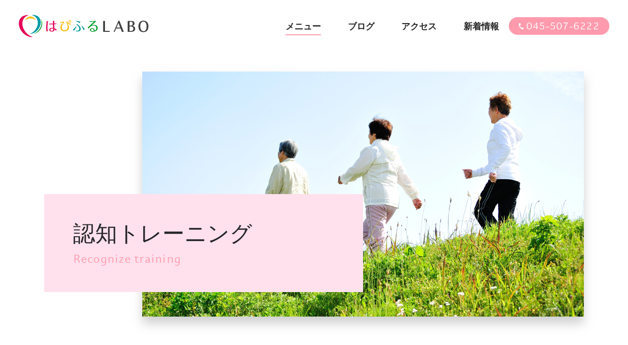

--- FILE ---
content_type: text/html; charset=UTF-8
request_url: https://www.hapifuru.com/recognize/
body_size: 12635
content:
<!DOCTYPE html>
<html dir="ltr" lang="ja">
<head>

<!-- Google Tag Manager -->
<script>(function(w,d,s,l,i){w[l]=w[l]||[];w[l].push({'gtm.start':
new Date().getTime(),event:'gtm.js'});var f=d.getElementsByTagName(s)[0],
j=d.createElement(s),dl=l!='dataLayer'?'&l='+l:'';j.async=true;j.src=
'https://www.googletagmanager.com/gtm.js?id='+i+dl;f.parentNode.insertBefore(j,f);
})(window,document,'script','dataLayer','GTM-TZWG4MT');</script>
<!-- End Google Tag Manager -->
	
<link rel="stylesheet" href="https://use.typekit.net/zdi8boo.css">



<meta charset="UTF-8">
<meta name="format-detection" content="telephone=no">
<meta http-equiv="X-UA-Compatible" content="IE=edge">
<!-- wp_header -->
	    <meta charset="UTF-8">
	    <meta name="viewport" content="width=device-width, initial-scale=1, minimum-scale=1">
    <title>認知トレーニング | 横浜市緑区の整骨院【はぴふるLABO】</title>

		<!-- All in One SEO 4.4.1 - aioseo.com -->
		<meta name="description" content="横浜市緑区の整骨院【はぴふるLABO】は皆さんがいつまでも健康で過ごしていただけるように、様々な施術を用いて、フレイル予防に取り組んでいます。脳エクササイズや歩行トレーニングを行い、健康な体作りを行いましょう。" />
		<meta name="robots" content="max-image-preview:large" />
		<link rel="canonical" href="https://www.hapifuru.com/recognize/" />
		<meta name="generator" content="All in One SEO (AIOSEO) 4.4.1" />
		<meta name="google" content="nositelinkssearchbox" />
		<script type="application/ld+json" class="aioseo-schema">
			{"@context":"https:\/\/schema.org","@graph":[{"@type":"BreadcrumbList","@id":"https:\/\/www.hapifuru.com\/recognize\/#breadcrumblist","itemListElement":[{"@type":"ListItem","@id":"https:\/\/www.hapifuru.com\/#listItem","position":1,"item":{"@type":"WebPage","@id":"https:\/\/www.hapifuru.com\/","name":"\u30db\u30fc\u30e0","description":"\u6a2a\u6d5c\u5e02\u7dd1\u533a\u306e\u6574\u9aa8\u9662\u3010\u306f\u3074\u3075\u308bLABO\u3011\u306f\u8a8d\u77e5\u30c8\u30ec\u30fc\u30cb\u30f3\u30b0\u30fb\u30d1\u30fc\u30bd\u30ca\u30eb\u30c8\u30ec\u30fc\u30cb\u30f3\u30b0\u30fb\u75db\u307f\u306e\u6539\u5584\u30fb\u30de\u30c3\u30b5\u30fc\u30b8\u3092\u884c\u3044\u7d50\u679c\u306b\u3053\u3060\u308f\u3063\u3066\u65bd\u8853\u3092\u81f4\u3057\u307e\u3059\u3002\u307e\u305f\u3001\u500b\u4eba\u30c8\u30ec\u30fc\u30ca\u30fc\u69d8\u3084\u6cbb\u7642\u5bb6\u69d8\u5411\u3051\u306b\u30ec\u30f3\u30bf\u30eb\u30b9\u30da\u30fc\u30b9\u3082\u884c\u3063\u3066\u3044\u307e\u3059","url":"https:\/\/www.hapifuru.com\/"},"nextItem":"https:\/\/www.hapifuru.com\/recognize\/#listItem"},{"@type":"ListItem","@id":"https:\/\/www.hapifuru.com\/recognize\/#listItem","position":2,"item":{"@type":"WebPage","@id":"https:\/\/www.hapifuru.com\/recognize\/","name":"\u8a8d\u77e5\u30c8\u30ec\u30fc\u30cb\u30f3\u30b0","description":"\u6a2a\u6d5c\u5e02\u7dd1\u533a\u306e\u6574\u9aa8\u9662\u3010\u306f\u3074\u3075\u308bLABO\u3011\u306f\u7686\u3055\u3093\u304c\u3044\u3064\u307e\u3067\u3082\u5065\u5eb7\u3067\u904e\u3054\u3057\u3066\u3044\u305f\u3060\u3051\u308b\u3088\u3046\u306b\u3001\u69d8\u3005\u306a\u65bd\u8853\u3092\u7528\u3044\u3066\u3001\u30d5\u30ec\u30a4\u30eb\u4e88\u9632\u306b\u53d6\u308a\u7d44\u3093\u3067\u3044\u307e\u3059\u3002\u8133\u30a8\u30af\u30b5\u30b5\u30a4\u30ba\u3084\u6b69\u884c\u30c8\u30ec\u30fc\u30cb\u30f3\u30b0\u3092\u884c\u3044\u3001\u5065\u5eb7\u306a\u4f53\u4f5c\u308a\u3092\u884c\u3044\u307e\u3057\u3087\u3046\u3002","url":"https:\/\/www.hapifuru.com\/recognize\/"},"previousItem":"https:\/\/www.hapifuru.com\/#listItem"}]},{"@type":"Organization","@id":"https:\/\/www.hapifuru.com\/#organization","name":"\u306f\u3074\u3075\u308bLABO","url":"https:\/\/www.hapifuru.com\/","logo":{"@type":"ImageObject","url":"https:\/\/www.hapifuru.com\/manasys\/manasys\/wp-content\/uploads\/logo.png","@id":"https:\/\/www.hapifuru.com\/#organizationLogo"},"image":{"@id":"https:\/\/www.hapifuru.com\/#organizationLogo"},"contactPoint":{"@type":"ContactPoint","telephone":"+81455076222","contactType":"none"}},{"@type":"WebPage","@id":"https:\/\/www.hapifuru.com\/recognize\/#webpage","url":"https:\/\/www.hapifuru.com\/recognize\/","name":"\u8a8d\u77e5\u30c8\u30ec\u30fc\u30cb\u30f3\u30b0 | \u6a2a\u6d5c\u5e02\u7dd1\u533a\u306e\u6574\u9aa8\u9662\u3010\u306f\u3074\u3075\u308bLABO\u3011","description":"\u6a2a\u6d5c\u5e02\u7dd1\u533a\u306e\u6574\u9aa8\u9662\u3010\u306f\u3074\u3075\u308bLABO\u3011\u306f\u7686\u3055\u3093\u304c\u3044\u3064\u307e\u3067\u3082\u5065\u5eb7\u3067\u904e\u3054\u3057\u3066\u3044\u305f\u3060\u3051\u308b\u3088\u3046\u306b\u3001\u69d8\u3005\u306a\u65bd\u8853\u3092\u7528\u3044\u3066\u3001\u30d5\u30ec\u30a4\u30eb\u4e88\u9632\u306b\u53d6\u308a\u7d44\u3093\u3067\u3044\u307e\u3059\u3002\u8133\u30a8\u30af\u30b5\u30b5\u30a4\u30ba\u3084\u6b69\u884c\u30c8\u30ec\u30fc\u30cb\u30f3\u30b0\u3092\u884c\u3044\u3001\u5065\u5eb7\u306a\u4f53\u4f5c\u308a\u3092\u884c\u3044\u307e\u3057\u3087\u3046\u3002","inLanguage":"ja","isPartOf":{"@id":"https:\/\/www.hapifuru.com\/#website"},"breadcrumb":{"@id":"https:\/\/www.hapifuru.com\/recognize\/#breadcrumblist"},"datePublished":"2022-05-04T07:27:25+09:00","dateModified":"2023-07-10T02:38:09+09:00"},{"@type":"WebSite","@id":"https:\/\/www.hapifuru.com\/#website","url":"https:\/\/www.hapifuru.com\/","name":"\u306f\u3074\u3075\u308bLABO","inLanguage":"ja","publisher":{"@id":"https:\/\/www.hapifuru.com\/#organization"}}]}
		</script>
		<!-- All in One SEO -->

	    <style id="tf_lazy_style">
		[data-tf-src]{opacity:0}.tf_svg_lazy{transition:filter .3s linear!important;filter:blur(25px);opacity:1;transform:translateZ(0)}.tf_svg_lazy_loaded{filter:blur(0)}.module[data-lazy],.module[data-lazy] .ui,.module_row[data-lazy]:not(.tb_first),.module_row[data-lazy]:not(.tb_first)>.row_inner,.module_row:not(.tb_first) .module_column[data-lazy],.module_subrow[data-lazy]>.subrow_inner{background-image:none!important}
	    </style>
	    <noscript><style>[data-tf-src]{display:none!important}.tf_svg_lazy{filter:none!important;opacity:1!important}</style></noscript>
	    	    <style id="tf_lazy_common">
							/*chrome bug,prevent run transition on the page loading*/
				body:not(.page-loaded),body:not(.page-loaded) #header,body:not(.page-loaded) a,body:not(.page-loaded) img,body:not(.page-loaded) figure,body:not(.page-loaded) div,body:not(.page-loaded) i,body:not(.page-loaded) li,body:not(.page-loaded) span,body:not(.page-loaded) ul{animation:none!important;transition:none!important}body:not(.page-loaded) #main-nav li .sub-menu{display:none}
				img{max-width:100%;height:auto}
						.tf_fa{display:inline-block;width:1em;height:1em;stroke-width:0;stroke:currentColor;overflow:visible;fill:currentColor;pointer-events:none;vertical-align:middle}#tf_svg symbol{overflow:visible}.tf_lazy{position:relative;visibility:visible;display:block;opacity:.3}.wow .tf_lazy{visibility:hidden;opacity:1;position:static;display:inline}div.tf_audio_lazy audio{visibility:hidden;height:0;display:inline}.mejs-container{visibility:visible}.tf_iframe_lazy{transition:opacity .3s ease-in-out;min-height:10px}.tf_carousel .tf_swiper-wrapper{display:flex}.tf_carousel .tf_swiper-slide{flex-shrink:0;opacity:0}.tf_carousel .tf_lazy{contain:none}.tf_swiper-wrapper>br,.tf_lazy.tf_swiper-wrapper .tf_lazy:after,.tf_lazy.tf_swiper-wrapper .tf_lazy:before{display:none}.tf_lazy:after,.tf_lazy:before{content:'';display:inline-block;position:absolute;width:10px!important;height:10px!important;margin:0 3px;top:50%!important;right:50%!important;left:auto!important;border-radius:100%;background-color:currentColor;visibility:visible;animation:tf-hrz-loader infinite .75s cubic-bezier(.2,.68,.18,1.08)}.tf_lazy:after{width:6px!important;height:6px!important;right:auto!important;left:50%!important;margin-top:3px;animation-delay:-.4s}@keyframes tf-hrz-loader{0%{transform:scale(1);opacity:1}50%{transform:scale(.1);opacity:.6}100%{transform:scale(1);opacity:1}}.tf_lazy_lightbox{position:fixed;background:rgba(11,11,11,.8);color:#ccc;top:0;left:0;display:flex;align-items:center;justify-content:center;z-index:999}.tf_lazy_lightbox .tf_lazy:after,.tf_lazy_lightbox .tf_lazy:before{background:#fff}.tf_video_lazy video{width:100%;height:100%;position:static;object-fit:cover}
		</style>
			<noscript><style>body:not(.page-loaded) #main-nav li .sub-menu{display:block}</style></noscript>
    

<link href="https://www.hapifuru.com/manasys/manasys/wp-content/uploads/favicon.png" rel="shortcut icon" /> 	<link rel="dns-prefetch" href="//www.google-analytics.com"/>
	<link rel="preload" href="https://www.hapifuru.com/manasys/wp-content/uploads/themify-css/concate/4218091611/themify-concate-845097239.css" as="style"><link id="themify_concate-css" rel="stylesheet" href="https://www.hapifuru.com/manasys/wp-content/uploads/themify-css/concate/4218091611/themify-concate-845097239.css"><link rel="preload" href="https://www.hapifuru.com/manasys/wp-content/uploads/themify-css/concate/4218091611/themify-mobile-472224222.css" as="style" media="screen and (max-width:768px)"><link id="themify_mobile_concate-css" rel="stylesheet" href="https://www.hapifuru.com/manasys/wp-content/uploads/themify-css/concate/4218091611/themify-mobile-472224222.css" media="screen and (max-width:768px)"><link rel="preload" href="https://www.hapifuru.com/manasys/wp-content/themes/basic/media-queries.css?ver=5.4.6" media="screen and (max-width:1200px)" as="style"><link id="themify-media-queries-css" rel="stylesheet" href="https://www.hapifuru.com/manasys/wp-content/themes/basic/media-queries.css?ver=5.4.6" media="screen and (max-width:1200px)"><link rel="preload" href="https://www.hapifuru.com/manasys/wp-content/themes/basic-child/style.css?ver=5.8.3" as="style" /><link rel='stylesheet' id='theme-style-child-css'  href='https://www.hapifuru.com/manasys/wp-content/themes/basic-child/style.css?ver=5.8.3' media='all' />
<link rel="preload" href="https://www.hapifuru.com/manasys/wp-content/themes/basic-child/vt_custom.css?ver=5.8.3" as="style" /><link rel='stylesheet' id='vt-custom-css'  href='https://www.hapifuru.com/manasys/wp-content/themes/basic-child/vt_custom.css?ver=5.8.3' media='all' />
<script src='https://www.hapifuru.com/manasys/wp-includes/js/jquery/jquery.min.js?ver=3.6.0' id='jquery-core-js'></script>
<script defer="defer" src='https://www.hapifuru.com/manasys/wp-content/themes/basic-child/js/custom_bodys_end.js?ver=1' id='custom-bodys-end-js'></script>
<script src='//cdnjs.cloudflare.com/ajax/libs/jquery-easing/1.4.1/jquery.easing.min.js?ver=5.8.3' id='jquery-easing-js'></script>
<style id="tb_inline_styles">.tb_animation_on{overflow-x:hidden}.themify_builder .wow{visibility:hidden;animation-fill-mode:both}.themify_builder .tf_lax_done{transition-duration:.8s;transition-timing-function:cubic-bezier(.165,.84,.44,1)}.wow.tf_lax_done{animation-fill-mode:backwards}[data-sticky-active].tb_sticky_scroll_active{z-index:1}[data-sticky-active].tb_sticky_scroll_active .hide-on-stick{display:none}@media screen and (min-width:1025px){.hide-desktop{width:0!important;height:0!important;padding:0!important;visibility:hidden!important;margin:0!important;display:table-column!important}}@media screen and (min-width:769px) and (max-width:1024px){.hide-tablet_landscape{width:0!important;height:0!important;padding:0!important;visibility:hidden!important;margin:0!important;display:table-column!important}}@media screen and (min-width:681px) and (max-width:768px){.hide-tablet{width:0!important;height:0!important;padding:0!important;visibility:hidden!important;margin:0!important;display:table-column!important}}@media screen and (max-width:680px){.hide-mobile{width:0!important;height:0!important;padding:0!important;visibility:hidden!important;margin:0!important;display:table-column!important}}</style><noscript><style>.themify_builder .wow,.wow .tf_lazy{visibility:visible!important}</style></noscript>


</head>

<body class="page-template-default page page-id-520 skin-default sidebar-none default_width no-home tb_animation_on">

<!-- Google Tag Manager (noscript) -->
<noscript><iframe loading="lazy" src="https://www.googletagmanager.com/ns.html?id=GTM-TZWG4MT" height="0" width="0" style="display:none;visibility:hidden"></iframe></noscript>
<!-- End Google Tag Manager (noscript) -->



<div id="pagewrap" class="hfeed site">

	<div id="headerwrap" class="headerwrap">

				<header id="header" class="header pagewidth" itemscope="itemscope" itemtype="https://schema.org/WPHeader">
			

						<div class="header-brand-container">
				<div id="site-logo"><a href="https://www.hapifuru.com" title="はぴふるLABO"><img decoding="async" data-tf-not-load="1" src="https://www.hapifuru.com/manasys/wp-content/uploads/logo.png" alt="はぴふるLABO" title="logo" width="" height="" class="site-logo-image"></a></div>								<div class="rb">
							<nav id="main-menu-container" class="main-menu-container" itemscope="itemscope" itemtype="https://schema.org/SiteNavigationElement">
					<ul id="main-menu" class="main-menu"><li id="menu-item-387" class="hnav_none menu-item menu-item-type-post_type menu-item-object-page menu-item-home menu-item-387"><a href="https://www.hapifuru.com/">ホーム</a></li>
<li id="menu-item-709" class="menu-item menu-item-type-custom menu-item-object-custom current-menu-ancestor current-menu-parent menu-item-has-children menu-item-709"><a href="#">メニュー</a>
<ul class="sub-menu">
	<li id="menu-item-711" class="menu-item menu-item-type-post_type menu-item-object-page menu-item-711"><a href="https://www.hapifuru.com/conditioning/">コンディショニング</a></li>
	<li id="menu-item-712" class="menu-item menu-item-type-post_type menu-item-object-page menu-item-712"><a href="https://www.hapifuru.com/personal-training/">パーソナルトレーニング</a></li>
	<li id="menu-item-713" class="menu-item menu-item-type-post_type menu-item-object-page current-menu-item page_item page-item-520 current_page_item menu-item-713"><a href="https://www.hapifuru.com/recognize/" aria-current="page">認知トレーニング</a></li>
	<li id="menu-item-710" class="menu-item menu-item-type-post_type menu-item-object-page menu-item-710"><a href="https://www.hapifuru.com/bodycare/">ボディケア</a></li>
</ul>
</li>
<li id="menu-item-818" class="menu-item menu-item-type-post_type menu-item-object-page menu-item-818"><a href="https://www.hapifuru.com/blog/">ブログ</a></li>
<li id="menu-item-645" class="menu-item menu-item-type-post_type menu-item-object-page menu-item-645"><a href="https://www.hapifuru.com/access/">アクセス</a></li>
<li id="menu-item-663" class="menu-item menu-item-type-post_type menu-item-object-page menu-item-663"><a href="https://www.hapifuru.com/news/">新着情報</a></li>
</ul>				</nav>
				<a href="tel:0455076222" class="header_tel">045-507-6222</a>
				</div></div>
			
			
							<div id="menu-button" class="menu-button">
				<div class="ham-lines">
					<span></span>
				</div>
				<div class="ham-text">MENU</div>
				</div>
		

					</header>
        		<!-- /#header -->

	</div>
	<!-- /#headerwrap -->

	<div id="body" class="clearfix bodywrap">
    <!-- layout -->
<div id="layout" class="pagewidth tf_clearfix">
    <!-- content -->
        <main id="content" class="tf_clearfix">
					<div id="page-520" class="type-page">
						<div class="page-content entry-content">
	    <!--themify_builder_content-->
<div id="themify_builder_content-520" data-postid="520" class="themify_builder_content themify_builder_content-520 themify_builder tf_clear">
    	<!-- module_row -->
	<div  data-lazy="1" class="module_row themify_builder_row row_main tb_fv3m701 tb_first tf_clearfix" >
	    		<div class="row_inner col_align_top col-count-1 tf_box tf_w tf_rel">
			<div  data-lazy="1" class="module_column tb-column col-full first tb_mn1y701 tf_box">
			    	        <div class="tb-column-inner tf_box tf_w">
		    <!-- module text -->
<div  class="module module-text tb_g0c2174 main_img fullcover " data-lazy="1">
        <div  class="tb_text_wrap">
        </div>
</div>
<!-- /module text --><!-- module fancy heading -->
<div  class="module module-fancy-heading tb_brjm502 tit_main tb_hide_divider" data-lazy="1">
        <h1 class="fancy-heading">
    <span  class="main-head tf_block">
					認知トレーニング		    </span>
    <span class="sub-head tf_block tf_rel">
					Recognize training		    </span>
    </h1>
</div>
<!-- /module fancy heading -->
	        </div>
	    	</div>
		    </div>
	    <!-- /row_inner -->
	</div>
	<!-- /module_row -->
		<!-- module_row -->
	<div  data-lazy="1" class="module_row themify_builder_row tb_il1n294 tf_clearfix" >
	    		<div class="row_inner col_align_top col-count-1 tf_box tf_w tf_rel">
			<div  data-lazy="1" class="module_column tb-column col-full first tb_ccjn294 tf_box">
			    	        <div class="tb-column-inner tf_box tf_w">
		    <!-- module text -->
<div  class="module module-text tb_m795951 anchor_load  " data-lazy="1">
        <div  class="tb_text_wrap">
        </div>
</div>
<!-- /module text --><!-- module text -->
<div  class="module module-text tb_g9ea744 yohaku3  " data-lazy="1">
        <div  class="tb_text_wrap">
    <p style="text-align: center;">人は年を取ると段々と体の力が弱くなり、外出する機会が減り、病気にならないまでも手助けや介護が必要となってきます。<br>このように心と体の働きが弱くなってきた状態をフレイル（虚弱）と呼びます。<br>はぴふるLABOでは皆さんがいつまでも健康で過ごしていただけるように、フレイル予防に取り組んでいます。</p>    </div>
</div>
<!-- /module text -->	        </div>
	    	</div>
		    </div>
	    <!-- /row_inner -->
	</div>
	<!-- /module_row -->
		<!-- module_row -->
	<div  data-lazy="1" class="module_row themify_builder_row tb_18l2493 tf_clearfix">
	    		<div class="row_inner col_align_top col-count-1 tf_box tf_w tf_rel">
			<div  data-lazy="1" class="module_column tb-column col-full first tb_uyil494 tf_box">
			    	        <div class="tb-column-inner tf_box tf_w">
		    <!-- module text -->
<div  class="module module-text tb_n9z6455 tit_0 tit_c_dotted anchor  " data-lazy="1">
    <h3 class="module-title">ブレインHQ</h3>    <div  class="tb_text_wrap">
        </div>
</div>
<!-- /module text -->	<div  data-lazy="1" class="module_subrow themify_builder_sub_row tb_mloz512 tf_w tf_clearfix">
	    		<div class="subrow_inner col_align_top col-count-2 direction-rtl tf_box tf_w"  data-desktop_dir="rtl" data-tablet_dir="rtl" data-tablet_landscape_dir="rtl">
			<div  data-lazy="1" class="sub_column module_column tf_box col2-1 last tb_9bng512"> 
	    	    	        <div class="tb-column-inner tf_box tf_w">
		    <!-- module image -->
<div  class="module module-image tb_od8t94   image-center tf_mw" data-lazy="1">
        <div class="image-wrap tf_rel tf_mw">
		    <img decoding="async" data-tf-not-load="1" width="533" height="495" src="https://www.hapifuru.com/manasys/wp-content/uploads/recognize_img_03.jpg" class="wp-post-image wp-image-535" title="recognize_img_03" alt="recognize_img_03" srcset="https://www.hapifuru.com/manasys/wp-content/uploads/recognize_img_03.jpg 533w, https://www.hapifuru.com/manasys/wp-content/uploads/recognize_img_03-300x279.jpg 300w" sizes="(max-width: 533px) 100vw, 533px" />	
		</div>
	<!-- /image-wrap -->
    
    	</div>
<!-- /module image -->	        </div>
	    	</div>
		<div  data-lazy="1" class="sub_column module_column tf_box col2-1 first tb_nugk513 yohaku3" > 
	    	    	        <div class="tb-column-inner tf_box tf_w">
		    <!-- module text -->
<div  class="module module-text tb_x98v513   " data-lazy="1">
        <div  class="tb_text_wrap">
    <p>ブレインHQは、「脳は何歳からでも鍛えることができる」という世界的な脳科学者と研究・脳科学分野に精通した世界的研究者と共同で30年以上研究されてきた最新の研究が反映された脳エクササイズです。</p>    </div>
</div>
<!-- /module text --><!-- module text -->
<div  class="module module-text tb_ykh5694 tit_0 tit_box_m  " data-lazy="1">
    <h3 class="module-title">ブレインHQの効果</h3>    <div  class="tb_text_wrap">
        </div>
</div>
<!-- /module text --><!-- module text -->
<div  class="module module-text tb_lbgg255 tit_0 tit_icon_risk  " data-lazy="1">
    <h3 class="module-title">認知症発症リスクが半減</h3>    <div  class="tb_text_wrap">
    <p>「国際アルツハイマー病会議」で、ブレインHQのゲームをやっていた人の認知症発症リスクが48%減少したという結果発表されました。</p>    </div>
</div>
<!-- /module text --><!-- module text -->
<div  class="module module-text tb_arj5137 tit_0 tit_icon_improve  " data-lazy="1">
    <h3 class="module-title">脳の処理速度向上や記憶力改善</h3>    <div  class="tb_text_wrap">
    <p>「脳の処理速度が2倍以上に」「記憶力改善」「自分が原因による交通事故の半減」などの効果を発揮しています。</p>    </div>
</div>
<!-- /module text -->	        </div>
	    	</div>
		    </div>
	</div><!-- /themify_builder_sub_row -->
	<!-- module text -->
<div  class="module module-text tb_hzap583 yohaku3  " data-lazy="1">
        <div  class="tb_text_wrap">
    <p style="text-align: center;">当院ではWITTY-SEMという機器を使いながら、見るだけではなく身体を動かしながら行います。<br>初回のトレーニングにて一緒にゴールを設定して、取り組んでいきます。</p>    </div>
</div>
<!-- /module text --><!-- module image -->
<div  class="module module-image tb_n45y307   image-center tf_mw" data-lazy="1">
        <div class="image-wrap tf_rel tf_mw">
		    <img decoding="async" loading="lazy" width="36" height="74" src="https://www.hapifuru.com/manasys/wp-content/uploads/arrow_triple_down.png" class="wp-post-image wp-image-542" title="arrow_triple_down" alt="arrow_triple_down">	
		</div>
	<!-- /image-wrap -->
    
    	</div>
<!-- /module image -->	        </div>
	    	</div>
		    </div>
	    <!-- /row_inner -->
	</div>
	<!-- /module_row -->
		<!-- module_row -->
	<div  data-lazy="1" class="module_row themify_builder_row tb_6zbm386 tf_clearfix" >
	    		<div class="row_inner col_align_top col-count-2 tf_box tf_w tf_rel">
			<div  data-lazy="1" class="module_column tb-column col2-1 first tb_vqwa387 tf_box">
			    	        <div class="tb-column-inner tf_box tf_w">
		    <!-- module image -->
<div  class="module module-image tb_jfe0197   image-center tf_mw" data-lazy="1">
        <div class="image-wrap tf_rel tf_mw">
		    <img decoding="async" loading="lazy" width="533" height="400" src="https://www.hapifuru.com/manasys/wp-content/uploads/recognize_img_07.jpg" class="wp-post-image wp-image-543" title="recognize_img_07" alt="recognize_img_07" srcset="https://www.hapifuru.com/manasys/wp-content/uploads/recognize_img_07.jpg 533w, https://www.hapifuru.com/manasys/wp-content/uploads/recognize_img_07-300x225.jpg 300w" sizes="(max-width: 533px) 100vw, 533px" />	
		</div>
	<!-- /image-wrap -->
    
    	</div>
<!-- /module image -->	        </div>
	    	</div>
		<div  data-lazy="1" class="module_column tb-column col2-1 last tb_i613387 yohaku3 tf_box">
			    	        <div class="tb-column-inner tf_box tf_w">
		    <!-- module text -->
<div  class="module module-text tb_25kb516 tit_0 tit_arrow  " data-lazy="1">
    <h3 class="module-title">WITTY-SEMとは</h3>    <div  class="tb_text_wrap">
        </div>
</div>
<!-- /module text --><!-- module text -->
<div  class="module module-text tb_9qss284   " data-lazy="1">
        <div  class="tb_text_wrap">
    <p>WITTY-SEMは視覚による反応能力の向上とアジリティー（機能性）改善のためのワイヤレストレーニングシステムです。光電管WITTYと組み合わせて使用するほか、WITTY-SEMのみを複数センサー使用することで、よりスポーツ特異的なスピードトレーニングを効果的、効率的に行うことができます。当院では、この機器を使ってブレインHQの3種目を行い、フレイル予防に取り組んでいます。</p>    </div>
</div>
<!-- /module text -->	        </div>
	    	</div>
		    </div>
	    <!-- /row_inner -->
	</div>
	<!-- /module_row -->
		<!-- module_row -->
	<div  data-lazy="1" class="module_row themify_builder_row bg_gray tb_k9xv802 tf_clearfix" >
	    		<div class="row_inner col_align_top col-count-1 tf_box tf_w tf_rel">
			<div  data-lazy="1" class="module_column tb-column col-full first tb_sglr803 yohaku3 tf_box">
			    	        <div class="tb-column-inner tf_box tf_w">
		    <!-- module text -->
<div  class="module module-text tb_hb84402 tit_0 tit_c_arrow  " data-lazy="1">
    <h3 class="module-title">当院で行うブレインHQの主な3種目</h3>    <div  class="tb_text_wrap">
        </div>
</div>
<!-- /module text -->	<div  data-lazy="1" class="module_subrow themify_builder_sub_row tb_4i9829 tf_w tf_clearfix">
	    		<div class="subrow_inner col_align_top col-count-3 tf_box tf_w">
			<div  data-lazy="1" class="sub_column module_column tf_box col3-1 first tb_y0up30"> 
	    	    	        <div class="tb-column-inner tf_box tf_w">
		    <!-- module image -->
<div  class="module module-image tb_ijh7685   image-center tf_mw" data-lazy="1">
        <div class="image-wrap tf_rel tf_mw">
		    <img decoding="async" loading="lazy" width="209" height="209" src="https://www.hapifuru.com/manasys/wp-content/uploads/recognize_event_01.png" class="wp-post-image wp-image-545" title="recognize_event_01" alt="recognize_event_01" srcset="https://www.hapifuru.com/manasys/wp-content/uploads/recognize_event_01.png 209w, https://www.hapifuru.com/manasys/wp-content/uploads/recognize_event_01-150x150.png 150w" sizes="(max-width: 209px) 100vw, 209px" />	
		</div>
	<!-- /image-wrap -->
    
    	</div>
<!-- /module image --><!-- module text -->
<div  class="module module-text tb_ekgm5   " data-lazy="1">
        <div  class="tb_text_wrap">
    <p style="text-align: center;"><strong>【ホークアイ】</strong></p>    </div>
</div>
<!-- /module text --><!-- module text -->
<div  class="module module-text tb_nrqu740   " data-lazy="1">
        <div  class="tb_text_wrap">
    <p style="text-align: center;">周辺視野を拡大し、より多くの視覚情報をより正確に把握することになります。視覚処理のスピードと正確性を強化します。</p>    </div>
</div>
<!-- /module text -->	        </div>
	    	</div>
		<div  data-lazy="1" class="sub_column module_column tf_box col3-1 middle tb_ib0i57"> 
	    	    	        <div class="tb-column-inner tf_box tf_w">
		    <!-- module image -->
<div  class="module module-image tb_z7pv57   image-center tf_mw" data-lazy="1">
        <div class="image-wrap tf_rel tf_mw">
		    <img decoding="async" loading="lazy" width="209" height="209" src="https://www.hapifuru.com/manasys/wp-content/uploads/recognize_event_02.png" class="wp-post-image wp-image-554" title="recognize_event_02" alt="recognize_event_02" srcset="https://www.hapifuru.com/manasys/wp-content/uploads/recognize_event_02.png 209w, https://www.hapifuru.com/manasys/wp-content/uploads/recognize_event_02-150x150.png 150w" sizes="(max-width: 209px) 100vw, 209px" />	
		</div>
	<!-- /image-wrap -->
    
    	</div>
<!-- /module image --><!-- module text -->
<div  class="module module-text tb_yznq58   " data-lazy="1">
        <div  class="tb_text_wrap">
    <p style="text-align: center;"><strong>【アイ　フォーディテール】</strong></p>    </div>
</div>
<!-- /module text --><!-- module text -->
<div  class="module module-text tb_v6e558   " data-lazy="1">
        <div  class="tb_text_wrap">
    <p style="text-align: center;">情報を一時的に心の中に保持し操作する能力であるワーキングメモリーを向上させます。</p>    </div>
</div>
<!-- /module text -->	        </div>
	    	</div>
		<div  data-lazy="1" class="sub_column module_column tf_box col3-1 last tb_cwm1768"> 
	    	    	        <div class="tb-column-inner tf_box tf_w">
		    <!-- module image -->
<div  class="module module-image tb_cupw768   image-center tf_mw" data-lazy="1">
        <div class="image-wrap tf_rel tf_mw">
		    <img decoding="async" loading="lazy" data-lazy="1" width="209" height="209" src="https://www.hapifuru.com/manasys/wp-content/uploads/recognize_event_03.png" class="tf_svg_lazy wp-post-image wp-image-555" title="recognize_event_03" alt="recognize_event_03" srcset="https://www.hapifuru.com/manasys/wp-content/uploads/recognize_event_03.png 209w, https://www.hapifuru.com/manasys/wp-content/uploads/recognize_event_03-150x150.png 150w" sizes="(max-width: 209px) 100vw, 209px" />	
		</div>
	<!-- /image-wrap -->
    
    	</div>
<!-- /module image --><!-- module text -->
<div  class="module module-text tb_c43h768   " data-lazy="1">
        <div  class="tb_text_wrap">
    <p style="text-align: center;"><strong>【ダブル　ディシジョン】</strong></p>    </div>
</div>
<!-- /module text --><!-- module text -->
<div  class="module module-text tb_m2a1768   " data-lazy="1">
        <div  class="tb_text_wrap">
    <p style="text-align: center;">脳が有効視野から得た情報を速く抽出できるようにするためのエクササイズです。有効視野が広がり、視覚処理のスピードが上がります。</p>    </div>
</div>
<!-- /module text -->	        </div>
	    	</div>
		    </div>
	</div><!-- /themify_builder_sub_row -->
		        </div>
	    	</div>
		    </div>
	    <!-- /row_inner -->
	</div>
	<!-- /module_row -->
		<!-- module_row -->
	<div  data-lazy="1" class="module_row themify_builder_row tb_zz06314 tf_clearfix" >
	    		<div class="row_inner col_align_top col-count-1 tf_box tf_w tf_rel">
			<div  data-lazy="1" class="module_column tb-column col-full first tb_nmsj314 tf_box">
			    	        <div class="tb-column-inner tf_box tf_w">
		    <!-- module text -->
<div  class="module module-text tb_0g22477 tit_0 tit_c_dotted anchor  " data-lazy="1">
    <h3 class="module-title">転倒予防と歩行トレーニング</h3>    <div  class="tb_text_wrap">
        </div>
</div>
<!-- /module text -->	<div  data-lazy="1" class="module_subrow themify_builder_sub_row tb_hohq46 tf_w tf_clearfix">
	    		<div class="subrow_inner col_align_top col-count-2 direction-rtl tf_box tf_w"  data-desktop_dir="rtl" data-tablet_dir="rtl" data-tablet_landscape_dir="rtl">
			<div  data-lazy="1" class="sub_column module_column tf_box col2-1 last tb_5rsu46"> 
	    	    	        <div class="tb-column-inner tf_box tf_w">
		    <!-- module image -->
<div  class="module module-image tb_kvcb221   image-center tf_mw" data-lazy="1">
        <div class="image-wrap tf_rel tf_mw">
		    <img decoding="async" loading="lazy" data-lazy="1" width="514" height="400" src="https://www.hapifuru.com/manasys/wp-content/uploads/recognize_img_11.jpg" class="tf_svg_lazy wp-post-image wp-image-551" title="recognize_img_11" alt="recognize_img_11" srcset="https://www.hapifuru.com/manasys/wp-content/uploads/recognize_img_11.jpg 514w, https://www.hapifuru.com/manasys/wp-content/uploads/recognize_img_11-300x233.jpg 300w" sizes="(max-width: 514px) 100vw, 514px" />	
		</div>
	<!-- /image-wrap -->
    
    	</div>
<!-- /module image -->	        </div>
	    	</div>
		<div  data-lazy="1" class="sub_column module_column tf_box col2-1 first tb_vooa47"> 
	    	    	        <div class="tb-column-inner tf_box tf_w">
		    <!-- module text -->
<div  class="module module-text tb_fk4y773 yohaku3  " data-lazy="1">
        <div  class="tb_text_wrap">
    <p>歩行に必要な基礎筋力、主に下肢・体幹のトレーニング・自走式トレッドミルを利用し歩行姿勢の矯正などを行います。足腰を鍛えることによって、転倒予防につながります。<br>自走式トレッドミルは電動のものと違い自分で足を動かさないと進まないので実際に外を歩くのに近い状況になります。電動式はいわゆる腿上げ運動になるので外を歩くのとは少し感覚が異なります。</p>    </div>
</div>
<!-- /module text -->	        </div>
	    	</div>
		    </div>
	</div><!-- /themify_builder_sub_row -->
		        </div>
	    	</div>
		    </div>
	    <!-- /row_inner -->
	</div>
	<!-- /module_row -->
		<!-- module_row -->
	<div  data-lazy="1" class="module_row themify_builder_row row_w960 tb_im7y683 tf_clearfix" >
	    		<div class="row_inner col_align_top col-count-1 tf_box tf_w tf_rel">
			<div  data-lazy="1" class="module_column tb-column col-full first tb_pxd1684 tf_box">
			    	        <div class="tb-column-inner tf_box tf_w">
		    <!-- module text -->
<div  class="module module-text tb_4a2y991 tit_0 tit_c_dotted anchor  " data-lazy="1">
    <h3 class="module-title">料金案内</h3>    <div  class="tb_text_wrap">
        </div>
</div>
<!-- /module text --><!-- module text -->
<div  class="module module-text tb_0amu829 table_price_l yohaku3  " data-lazy="1">
        <div  class="tb_text_wrap">
    <table>
<tbody>
<tr>
<th>初回（30分カウンセリング、15分程度お試しトレーニング）</th>
<td>4,500円</td>
</tr>
<tr>
<th>2回目以降（30分）</th>
<td>3,000円</td>
</tr>
</tbody>
</table>    </div>
</div>
<!-- /module text --><!-- module text -->
<div  class="module module-text tb_6qe0749   " data-lazy="1">
        <div  class="tb_text_wrap">
    <p style="text-align: right;">価格は全て税込み表記です。</p>    </div>
</div>
<!-- /module text -->	        </div>
	    	</div>
		    </div>
	    <!-- /row_inner -->
	</div>
	<!-- /module_row -->
		<!-- module_row -->
	<div  data-css_id="qyxo439" data-lazy="1" class="module_row themify_builder_row bg_pink fullwidth_row_container tb_qyxo439 tf_clearfix" >
	    		<div class="row_inner col_align_top col-count-1 tf_box tf_w tf_rel">
			<div  data-lazy="1" class="module_column tb-column col-full first tb_vn8o439 tf_box">
			    	        <div class="tb-column-inner tf_box tf_w">
		    <!-- module template_part -->
<div  class="module module-layout-part tb_2jgf439 ">
    <div class="tb_layout_part_wrap tf_w"><!--themify_builder_content-->
    <div  class="themify_builder_content themify_builder_content-482 themify_builder not_editable_builder in_the_loop" data-postid="482">
        	<!-- module_row -->
	<div  data-css_id="0qyt353" data-lazy="1" class="module_row themify_builder_row repeat fullwidth_row_container tb_0qyt353 tf_clearfix" >
	    		<div class="row_inner col_align_top col-count-1 tf_box tf_w tf_rel">
			<div  data-lazy="1" class="module_column tb-column col-full first tb_hly3354 tf_box">
			    	        <div class="tb-column-inner tf_box tf_w">
		    <!-- module text -->
<div  class="module module-text tb_dl82354 tit_0 tit_c_dotted  " data-lazy="1">
    <h3 class="module-title">ご予約はこちら</h3>    <div  class="tb_text_wrap">
        </div>
</div>
<!-- /module text --><!-- module text -->
<div  class="module module-text tb_fsva355 yohaku3  " data-lazy="1">
        <div  class="tb_text_wrap">
    <p style="text-align: center;">アプリから24時間ご予約を承っております。<br>※プライベートフィットネススタジオを始めてご利用の方はお電話にてお問合せください。<br>ダウンロードしてご利用ください。</p>    </div>
</div>
<!-- /module text --><!-- module image -->
<div  class="module module-image tb_j96z356   image-center tf_mw" data-lazy="1">
        <div class="image-wrap tf_rel tf_mw">
		    <img decoding="async" loading="lazy" data-lazy="1" width="150" height="150" src="https://www.hapifuru.com/manasys/wp-content/uploads/qr.png" class="tf_svg_lazy wp-post-image wp-image-464" title="qr" alt="qr">	
		</div>
	<!-- /image-wrap -->
    
    	</div>
<!-- /module image --><!-- module buttons -->
<div  class="module module-buttons tb_idky356 buttons-horizontal solid btn_download tf_textc" data-lazy="1">
    	<div class="module-buttons-item tf_inline_b">
							<a href="https://manasys.jp/lp/01162" class="ui builder_button transparent" target="_blank" rel="noopener">
											<span class="tf_inline_b tf_vmiddle">DOWNLOAD</span>
											</a>
			    	</div>
	</div>
<!-- /module buttons -->
	        </div>
	    	</div>
		    </div>
	    <!-- /row_inner -->
	</div>
	<!-- /module_row -->
	    </div>
<!--/themify_builder_content--></div>
</div>
<!-- /module template_part -->
	        </div>
	    	</div>
		    </div>
	    <!-- /row_inner -->
	</div>
	<!-- /module_row -->
	</div>
<!--/themify_builder_content-->	    <!-- /comments -->
	</div>
	<!-- /.post-content -->
					</div>
				<!-- /.type-page -->
				    </main>
        <!-- /#content -->
    </div>
<!-- /#layout -->


	    </div>
	<!-- /body -->
		
	<div id="footerwrap">

		<div class="tb_layout_part_wrap tf_w">
<!--themify_builder_content-->
    <div  class="themify_builder_content themify_builder_content-384 themify_builder not_editable_builder" data-postid="384">
        	<!-- module_row -->
	<div  data-lazy="1" class="module_row themify_builder_row row_footer bg_gray tb_lhqo342 tf_clearfix" >
	    		<div class="row_inner col_align_top gutter-none col-count-2 tf_box tf_w tf_rel">
			<div  data-lazy="1" class="module_column tb-column col4-2 first tb_e999343 tf_box">
			    	        <div class="tb-column-inner tf_box tf_w">
		    <!-- module image -->
<div  class="module module-image tb_dcbq226   image-top tf_mw" data-lazy="1">
        <div class="image-wrap tf_rel tf_mw">
		    <a href="https://www.hapifuru.com/manasys/manasys/"
	       	       >
		   		<img decoding="async" loading="lazy" data-lazy="1" width="265" height="46" src="https://www.hapifuru.com/manasys/wp-content/uploads/logo.png" class="tf_svg_lazy wp-post-image wp-image-414" title="logo" alt="logo">	    </a>
	
		</div>
	<!-- /image-wrap -->
    
    	</div>
<!-- /module image --><!-- module text -->
<div  class="module module-text tb_un2o873   " data-lazy="1">
        <div  class="tb_text_wrap">
    <p>〒226-0014 神奈川県横浜市緑区台村町317-1緑センタービル102<br />[TEL] 045-507-6222<br />[診療時間] 8:30〜21:00 ※予約が必要な時間帯がございます<br />[定休日] 木曜午後・日曜・祝日</p>    </div>
</div>
<!-- /module text -->	        </div>
	    	</div>
		<div  data-lazy="1" class="module_column tb-column col4-2 last tb_gc9s895 tf_box">
			    	        <div class="tb-column-inner tf_box tf_w">
		    <!-- module plain text -->
<div  class="module module-plain-text tb_zpf0465 " data-lazy="1">
        <div class="tb_text_wrap">
	<iframe src="https://www.google.com/maps/embed?pb=!1m14!1m8!1m3!1d12990.556610337784!2d139.5378665!3d35.5131999!3m2!1i1024!2i768!4f13.1!3m3!1m2!1s0x0%3A0xfe7ba1f85d8fae31!2z44Gv44G044G144KL57eP5ZCI5pW06aqo6Zmi!5e0!3m2!1sja!2sjp!4v1644371569446!5m2!1sja!2sjp" width="100%" height="100%" style="border:0;" allowfullscreen="" loading="lazy"></iframe>    </div>
</div>
<!-- /module plain text -->	        </div>
	    	</div>
		    </div>
	    <!-- /row_inner -->
	</div>
	<!-- /module_row -->
	    </div>
<!--/themify_builder_content-->
</div>

    			<footer id="footer" class="clearfix pagewidth" itemscope="itemscope" itemtype="https://schema.org/WPFooter">
				

				
	<div class="footer-widgets tf_clearfix">

								<div class=" first">
							</div>
		
	</div>
	<!-- /.footer-widgets -->

		
			<ul id="footer-nav" class="footer-nav"><li class="hnav_none menu-item menu-item-type-post_type menu-item-object-page menu-item-home menu-item-387"><a href="https://www.hapifuru.com/">ホーム</a></li>
<li class="menu-item menu-item-type-custom menu-item-object-custom current-menu-ancestor current-menu-parent menu-item-has-children menu-item-709"><a href="#">メニュー</a>
<ul class="sub-menu">
	<li class="menu-item menu-item-type-post_type menu-item-object-page menu-item-711"><a href="https://www.hapifuru.com/conditioning/">コンディショニング</a></li>
	<li class="menu-item menu-item-type-post_type menu-item-object-page menu-item-712"><a href="https://www.hapifuru.com/personal-training/">パーソナルトレーニング</a></li>
	<li class="menu-item menu-item-type-post_type menu-item-object-page current-menu-item page_item page-item-520 current_page_item menu-item-713"><a href="https://www.hapifuru.com/recognize/" aria-current="page">認知トレーニング</a></li>
	<li class="menu-item menu-item-type-post_type menu-item-object-page menu-item-710"><a href="https://www.hapifuru.com/bodycare/">ボディケア</a></li>
</ul>
</li>
<li class="menu-item menu-item-type-post_type menu-item-object-page menu-item-818"><a href="https://www.hapifuru.com/blog/">ブログ</a></li>
<li class="menu-item menu-item-type-post_type menu-item-object-page menu-item-645"><a href="https://www.hapifuru.com/access/">アクセス</a></li>
<li class="menu-item menu-item-type-post_type menu-item-object-page menu-item-663"><a href="https://www.hapifuru.com/news/">新着情報</a></li>
</ul>
			

						<div class="copyright-container">
				<span class="copyright">©2026 はぴふるLabo</span>
				<!--<span class="t-logo"><a href="https://trendmake.co.jp/" target= "_blank" rel="noopener"><img decoding="async" loading="lazy" data-lazy="1" class="tf_svg_lazy" width="80" height="30" src="https://www.hapifuru.com/manasys/wp-content/uploads/t-logo.jpg" alt=""></a></span>
 				<span class="x-logo"><a href="https://www.xloop.co.jp/" target= "_blank" rel="noopener"><img decoding="async" loading="lazy" data-lazy="1" class="tf_svg_lazy" width="50" height="30" src="https://www.hapifuru.com/manasys/wp-content/uploads/x-logo.jpg" alt=""></a></span> 
				<span class="r-logo"><a href="http://public.reclogi.com/app/top/" target= "_blank" rel="noopener"><img decoding="async" loading="lazy" data-lazy="1" class="tf_svg_lazy" width="60" height="30" src="https://www.hapifuru.com/manasys/wp-content/uploads/r-logo.jpg" alt=""></a></span> 
				<span class="n-logo"><a href="http://navi-co.net/" target= "_blank" rel="noopener"><img decoding="async" loading="lazy" data-lazy="1" class="tf_svg_lazy" width="55" height="30" src="https://www.hapifuru.com/manasys/wp-content/uploads/cocoshare.png" alt=""></a></span>-->
			</div>


						<div class="sp-footer-icons-container">
				<a href="tel:0455076222" class="sp-footer-tel"><i class="fa fa-phone" aria-hidden="true"></i>TEL</a>
				<a href="https://goo.gl/maps/62uhbicq5VzUsnMz7" class="sp-footer-map" target= "_blank" rel="noopener"><i class="fa fa-map-marker" aria-hidden="true"></i>MAP</a>
				<a href="#pagewrap" class="sp-footer-backtop"><i class="fa fa-chevron-up" aria-hidden="true"></i>PAGE TOP</a>
			</div>




						<div id="pc-backtop"><a href="#pagewrap"><img decoding="async" loading="lazy" data-lazy="1" class="tf_svg_lazy" width="48" height="48" src="https://www.hapifuru.com/manasys/wp-content/uploads/backtop.png" alt="ページトップに戻る"></a></div>


					</footer>
		<!-- /#footer --> 
			</div>
	<!-- /#footerwrap -->
	
</div>
<!-- /#pagewrap -->



<!-- wp_footer -->
			<!--googleoff:all-->
			<!--noindex-->
			<script type="text/template" id="tf_vars">
				var tbLocalScript = {"builder_url":"https://www.hapifuru.com/manasys/wp-content/themes/basic/themify/themify-builder","css_module_url":"https://www.hapifuru.com/manasys/wp-content/themes/basic/themify/themify-builder/css/modules/","js_module_url":"https://www.hapifuru.com/manasys/wp-content/themes/basic/themify/themify-builder/js/modules/","js_modules":{"fwr":"https://www.hapifuru.com/manasys/wp-content/themes/basic/themify/themify-builder/js/modules/fullwidthRows.js","bgs":"https://www.hapifuru.com/manasys/wp-content/themes/basic/themify/themify-builder/js/modules/backgroundSlider.js","fwv":"https://www.hapifuru.com/manasys/wp-content/themes/basic/themify/themify-builder/js/modules/fullwidthvideo.js","feature":"https://www.hapifuru.com/manasys/wp-content/themes/basic/themify/themify-builder/js/modules/feature.js","parallax":"https://www.hapifuru.com/manasys/wp-content/themes/basic/themify/themify-builder/js/modules/parallax.js","bgzs":"https://www.hapifuru.com/manasys/wp-content/themes/basic/themify/themify-builder/js/modules/bgzoom_scroll.js","bgzoom":"https://www.hapifuru.com/manasys/wp-content/themes/basic/themify/themify-builder/js/modules/bgzoom.js","gallery":"https://www.hapifuru.com/manasys/wp-content/themes/basic/themify/themify-builder/js/modules/gallery.js","menu":"https://www.hapifuru.com/manasys/wp-content/themes/basic/themify/themify-builder/js/modules/menu.js","read":"https://www.hapifuru.com/manasys/wp-content/themes/basic/themify/themify-builder/js/modules/readMore.js","sticky":"https://www.hapifuru.com/manasys/wp-content/themes/basic/themify/themify-builder/js/modules/sticky.js","alert":"https://www.hapifuru.com/manasys/wp-content/themes/basic/themify/themify-builder/js/modules/alert.js","tab":"https://www.hapifuru.com/manasys/wp-content/themes/basic/themify/themify-builder/js/modules/tab.js","accordion":"https://www.hapifuru.com/manasys/wp-content/themes/basic/themify/themify-builder/js/modules/accordion.js","oc":"https://www.hapifuru.com/manasys/wp-content/themes/basic/themify/themify-builder/js/modules/overlay-content.js","video":"https://www.hapifuru.com/manasys/wp-content/themes/basic/themify/themify-builder/js/modules/video.js","sh":"https://www.hapifuru.com/manasys/wp-content/themes/basic/themify/themify-builder/js/themify.scroll-highlight.js","t":"https://www.hapifuru.com/manasys/wp-content/themes/basic/themify/themify-builder/js/modules/tooltip.js"},"breakpoints":{"tablet_landscape":[769,1024],"tablet":[681,768],"mobile":680},"fullwidth_support":"","addons":[]};
var themify_vars = {"version":"5.4.8","url":"https://www.hapifuru.com/manasys/wp-content/themes/basic/themify","wp":"5.8.3","ajax_url":"https://www.hapifuru.com/manasys/wp-admin/admin-ajax.php","includesURL":"https://www.hapifuru.com/manasys/wp-includes/","emailSub":"Check this out!","lightbox":{"contentImagesAreas":".post, .type-page, .type-highlight, .type-slider","i18n":{"tCounter":"%curr% of %total%"}},"s_v":"5.3.8","a_v":"3.6.2","i_v":"4.1.4","js_modules":{"fxh":"https://www.hapifuru.com/manasys/wp-content/themes/basic/themify/js/modules/fixedheader.js","lb":"https://www.hapifuru.com/manasys/wp-content/themes/basic/themify/js/lightbox.min.js","gal":"https://www.hapifuru.com/manasys/wp-content/themes/basic/themify/js/themify.gallery.js","sw":"https://www.hapifuru.com/manasys/wp-content/themes/basic/themify/js/modules/swiper/swiper.min.js","tc":"https://www.hapifuru.com/manasys/wp-content/themes/basic/themify/js/modules/themify.carousel.js","map":"https://www.hapifuru.com/manasys/wp-content/themes/basic/themify/js/modules/map.js","img":"https://www.hapifuru.com/manasys/wp-content/themes/basic/themify/js/modules/jquery.imagesloaded.min.js","at":"https://www.hapifuru.com/manasys/wp-content/themes/basic/themify/js/modules/autoTiles.js","iso":"https://www.hapifuru.com/manasys/wp-content/themes/basic/themify/js/modules/isotop.js","inf":"https://www.hapifuru.com/manasys/wp-content/themes/basic/themify/js/modules/infinite.js","lax":"https://www.hapifuru.com/manasys/wp-content/themes/basic/themify/js/modules/lax.js","video":"https://www.hapifuru.com/manasys/wp-content/themes/basic/themify/js/modules/video-player.js","audio":"https://www.hapifuru.com/manasys/wp-content/themes/basic/themify/js/modules/audio-player.js","side":"https://www.hapifuru.com/manasys/wp-content/themes/basic/themify/js/modules/themify.sidemenu.js","edge":"https://www.hapifuru.com/manasys/wp-content/themes/basic/themify/js/modules/edge.Menu.js","wow":"https://www.hapifuru.com/manasys/wp-content/themes/basic/themify/js/modules/tf_wow.js","share":"https://www.hapifuru.com/manasys/wp-content/themes/basic/themify/js/modules/sharer.js","mega":"https://www.hapifuru.com/manasys/wp-content/themes/basic/themify/js/modules/megamenu.js","drop":"https://www.hapifuru.com/manasys/wp-content/themes/basic/themify/js/modules/themify.dropdown.js","wc":"https://www.hapifuru.com/manasys/wp-content/themes/basic/themify/js/modules/wc.js"},"css_modules":{"sw":"https://www.hapifuru.com/manasys/wp-content/themes/basic/themify/css/swiper/swiper.css","an":"https://www.hapifuru.com/manasys/wp-content/themes/basic/themify/css/animate.min.css","video":"https://www.hapifuru.com/manasys/wp-content/themes/basic/themify/css/modules/video.css","audio":"https://www.hapifuru.com/manasys/wp-content/themes/basic/themify/css/modules/audio.css","drop":"https://www.hapifuru.com/manasys/wp-content/themes/basic/themify/css/modules/dropdown.css","lb":"https://www.hapifuru.com/manasys/wp-content/themes/basic/themify/css/lightbox.css"},"wp_embed":"https://www.hapifuru.com/wp-includes/js/wp-embed.min.js","theme_js":"https://www.hapifuru.com/manasys/wp-content/themes/basic/js/themify.script.js","theme_v":"5.4.6","theme_url":"https://www.hapifuru.com/manasys/wp-content/themes/basic","menu_point":"768","done":{"tb_parallax":true,"tb_text":true,"tb_fancy-heading":true,"tb_image":true,"tb_image_center":true,"tb_layout-part":true,"tb_buttons":true,"tb_style":true,"tb_image_top":true}};			</script>
			<!--/noindex-->
			<!--googleon:all-->
			<script nomodule defer src="https://www.hapifuru.com/manasys/wp-content/themes/basic/themify/js/modules/fallback.js"></script>
			<script defer="defer" src='https://www.hapifuru.com/manasys/wp-content/themes/basic/themify/js/main.js?ver=5.4.8' id='themify-main-script-js'></script>
				<script type="text/javascript">
					jQuery.noConflict();
					(
						function ( $ ) {
							$( function () {
								$( "area[href*=\\#],a[href*=\\#]:not([href=\\#]):not([href^='\\#tab']):not([href^='\\#quicktab']):not([href^='\\#pane']):not([href^='#acc-tb'])" ).click( function () {
									if ( location.pathname.replace( /^\//, '' ) == this.pathname.replace( /^\//, '' ) && location.hostname == this.hostname ) {
										var target = $( this.hash );
										target = target.length ? target : $( '[name=' + this.hash.slice( 1 ) + ']' );
										if ( target.length ) {
											$( 'html,body' ).animate( {
												scrollTop: target.offset().top - 20											},900 , 'easeOutCubic' );
											return false;
										}
									}
								} );
							} );
						}
					)( jQuery );
				</script>
			<svg id="tf_svg" style="display:none"><defs></defs></svg>			<link rel="preload" href="https://www.hapifuru.com/manasys/wp-content/themes/basic/js/themify.script.js?ver=5.4.6" as="script"/> 
						<link rel="preload" href="https://www.hapifuru.com/manasys/wp-content/themes/basic/themify/themify-builder/js/themify.builder.script.js?ver=5.4.8" as="script"/> 
						<link rel="prefetch" href="https://www.hapifuru.com/manasys/wp-content/themes/basic/themify/js/modules/jquery.imagesloaded.min.js?ver=4.1.4" as="script"/> 
						<link rel="preload" href="https://www.hapifuru.com/manasys/wp-content/uploads/logo.png" as="image"/> 
						<link rel="preload" href="https://www.hapifuru.com/manasys/wp-content/uploads/recognize_img_03.jpg" as="image"/> 
			


									
<script type="text/javascript">

(function($){
    $(function(){
        var anchor = $('.anchor_load'); //アンカーリンクを設置する要素
        var title = $('.anchor .module-title,.anchor .fancy-heading .main-head,.anchor_s .fancy-heading .sub-head'); //アンカーの対象となる見出し要素
         
        //変数初期化
        anctext = '';
         
        $.each(title,function(key,value){
            //ID名を定義
            var id = 'anc' + key; //anc01,anc02....となる
             
            //それぞれのタイトルにIDを振る
  					if($(this).hasClass('module-title')){
            	$(this).attr('id',id);
  					}else{
  						$(this).parents('.fancy-heading').attr('id',id);
  					}
             
            //アンカーリンク用のテキストを定義
            anctext += '<li><a href="#' + id + '">' + $(this).text() + '</a></li>';
        });
         
        //上記で定義したアンカーリンクを設置する要素内に突っ込む
        anchor.empty().append('<ul>' + anctext + '</ul>');
         
    });
})(jQuery);
	
	jQuery(function($){ 
		$('a[href*="#anc"]').click(function(){
			var speed = 500;
			var href= $(this).attr('href');
			var target = $(href == '#' || href == "" ? 'html' : href);
			var position = target.offset().top;
			$('html, body').animate({scrollTop:position}, speed, 'swing');
			return false;
		});
	});

</script>

</body>
</html>

--- FILE ---
content_type: text/css
request_url: https://www.hapifuru.com/manasys/wp-content/themes/basic-child/vt_custom.css?ver=5.8.3
body_size: 6013
content:
@charset "UTF-8";



/*--------------------------------- PAGE ---------------------------------*/
*{box-sizing: border-box;}
#pagewrap .pagewidth{
    width:1100px;
	max-width:94%;
	margin-left:auto;
	margin-right:auto;
}
body.home #header.pagewidth{
	width:100%;
}
#footer.pagewidth{
    width: 100%;
    max-width: 100%;
}
#pagewrap{
	background:#fff;
	font-size:16px;
	line-height:2.2;
	color:#272727;
	font-family: "Times New Roman", "游明朝", YuMincho, "ヒラギノ明朝 ProN W3", "Hiragino Mincho ProN", "メイリオ", Meiryo, serif;
}
img{vertical-align:top;}
#pagewrap a img{
	transition:all 0.2s linear;
}
a img:hover{
	opacity:0.7;
}


a:hover::after {
visibility: visible; /*ホバー後、アンダーラインを可視化する*/
}
#pagewrap a,
#pagewrap a:hover,
#pagewrap a:active,
#pagewrap a:visited{
	transition:all 0.2s linear;
	color:#272727;
}
#pagewrap a:hover{
	/*text-decoration:none;*/
}
#pagewrap a:focus{outline: none;}

#main-menu:before,
#main-menu:after,
#content:before,
#content:after{
    content:'';
    display:table;
    clear:both;
}

/*--------------------------------- END PAGE ---------------------------------*/
/*--------------------------------- HEADER ---------------------------------*/
#headerwrap #header.header{
    padding:0 0 40px;
	z-index:9;
}
.header-brand-container{
	display: -webkit-flex;
    display: -moz-flex;
    display: -ms-flexbox;
    display: -o-flex;
    display: flex;
    -webkit-align-items: center; 
    -moz-align-items: center; 
    -ms-align-items: center; 
    align-items: center;
    -webkit-justify-content: space-between;
    -moz-justify-content: space-between;
    -ms-justify-content: space-between;
    justify-content: space-between;
}
#header #site-logo{
    margin:30px 0;
    line-height:1;
	text-align:center;
}
#header #site-logo a{
    display:inline-block;
    vertical-align: top;
}
.rb{
    text-align:right;
	display: -webkit-flex;
    display: -moz-flex;
    display: -ms-flexbox;
    display: -o-flex;
    display: flex;
    -webkit-align-items: center; 
    -moz-align-items: center; 
    -ms-align-items: center; 
    align-items: center;
    -webkit-justify-content: flex-end;
    -moz-justify-content: flex-end;
    -ms-justify-content: flex-end;
    justify-content: flex-end;
    -webkit-flex-wrap: wrap;
	-moz-flex-wrap: wrap;
	-ms-flex-wrap: wrap;
	flex-wrap: wrap;
	padding:20px 0;
}
@media screen and (min-width: 1025px) {

    #main-menu{
        margin:0;
		padding:0;
		display: -webkit-flex;
		display: -moz-flex;
		display: -ms-flexbox;
		display: -o-flex;
		display: flex;
		-webkit-justify-content: space-evenly;
		-moz-justify-content: space-evenly;
		-ms-justify-content: space-evenly;
		justify-content: space-evenly;
    }
    #main-menu > li{
        display:block;
        margin: 0 0 0 55px;
        float: left;
        position: relative;
    }
	#main-menu > li.hnav_none{
		display:none;
	}
    #main-menu > li > a{
        display:block;
		text-align:center;
		font-size:18px;
		line-height:2;
		font-weight:bold;
		text-decoration:none;
		padding:1px 0 0;
		position:relative;
    }
	#main-menu > li > a:before{
		content:'';
		display:block;
		position:absolute;
		bottom:0;
		left:0;right:0;
		border-top:2px solid transparent;
		transition:all 0.2s linear;
		opacity:0;
	}
    #main-menu > li:hover > a:before,
	#main-menu > li.current-menu-item > a:before,
	#main-menu > li.current-menu-parent > a:before{
		opacity:1;
        border-color:#ff9bad;
    }
    #main-menu ul{
        position: absolute;
        top: 100%;
        left: 50%;
        background-color:rgba(255,255,255,0.9);
        padding:0;
        margin:0;
        transform:translate(-50%,0);
		opacity:0;
		transition:all 0.2s linear;
		visibility:hidden;
		box-shadow:2px 3px 3px rgba(0,0,0,0.25);
    }
	#main-menu > li:hover{z-index:1;}
	#main-menu > li:hover ul{
		opacity:1;
		visibility:visible;
	}
    #main-menu ul li{
        display:block;
        margin: 0;
        font-size: 15px;
        line-height: 2.2;
		border-bottom:1px dotted #d2cfc7;
    }
    #main-menu ul li a{
        display:block;
        padding:10px 20px 9px;
		text-align:center;
		text-decoration:none;
		white-space:nowrap;
    }
	#main-menu ul li a:hover{
		opacity:0.7;
	}

}

/*--------------------------------- END HEADER ---------------------------------*/
/*--------------------------------- FOOTER ---------------------------------*/
#nendebcopy{
	display:none;
}
#footerwrap .widget{
    margin-bottom: 0;
}
#footerwrap .footer-nav{
	margin:0;
	text-align:center;
	line-height:1;
	padding:30px 0 30px;
}
#footerwrap .footer-nav li{
	display:inline;
    margin:0;
	vertical-align:top;
}
#footerwrap .footer-nav li a{
    padding:10px 10px 10px 6px;
    display:inline-block;
	position:relative;
}
#footerwrap .footer-nav li.menu-item-has-children > a{
	color:#272727;
	text-decoration:none;
	pointer-events:none;
}
#footerwrap .footer-nav > li:not(:last-child) > a:after,
#footerwrap .footer-nav > li.menu-item-has-children li > a:after,
#footerwrap .footer-nav > li.menu-item-has-children:last-child > a:after{
	content:'';
	display:block;
	position:absolute;
	top:10px;bottom:11px;
	right:0;
	border-left:1px solid #272727;
}
#footerwrap .footer-nav ul{
	display:inline;
	line-height:1;
	margin:0;
}
.copyright-container{
    padding:6px 3% 5px;
    background:#ff9bad;
    text-align:center;
}
.copyright-container .copyright{
    margin:0;
	display:block;
	font-size:13px;
	color:#fff;
}
.copyright-container span:not(.copyright){
	line-height:1;
}
body.tb_responsive_mode #footerwrap .f-con,
body.builder-is-mobile #footerwrap .f-con{
    position: fixed;
    bottom:0;
    width:100%;
}

/*--------------------------------- END FOOTER ---------------------------------*/



/*--------------------------------------------------
- TITLE -
--------------------------------------------------*/
.module.tit_0 .module-title{margin-bottom: 0;}
.module.tit_5 .module-title{margin-bottom: 5px;}
.module.tit_10 .module-title{margin-bottom: 10px;}
.module.tit_15 .module-title{margin-bottom: 15px;}
.module.tit_20 .module-title{margin-bottom: 20px;}

.module .module-title,
.module .fancy-heading{
    font-size:16px;
    line-height:1.4;
    color:#272727;
	font-weight:normal;
}
.module .fancy-heading{
	margin:0;
}

.tit_c_dotted .module-title{
	font-size:35px;
	background:url("../../uploads/tidot1.png")no-repeat center bottom;
	padding:0 0 10px;
	text-align:center;
}
.tit_b .module-title{
	font-size:30px;
}
.module.fc_en .main-head{
    font-size:15px;
	font-family: kigelia-lgc, sans-serif;
	font-weight:500;
	letter-spacing:0.05em;
	color:#ff9bad;
}
.module.fc_en .sub-head{
    font-size:28px;
    padding:6px 0 0;
	margin:0;
}
.module.tit_main .fancy-heading{
	background:#ffe1ed;
	padding:50px 9%;
}
.module.tit_main .main-head{
    font-size:45px;
}
.module.tit_main .sub-head{
    font-size:25px;
    padding:2px 0 0;
	margin:0;
	font-family: kigelia-lgc, sans-serif;
	font-weight:500;
	letter-spacing:0.05em;
	color:#ff9bad;
}
.module.tit_box_s .module-title,
.module.tit_box_m .module-title,
.module.tit_box_l .module-title{
	font-size:25px;
	color:#fff;
	background:#ff9bad;
	padding:13px 20px 12px 25px;
	position:relative;
	font-weight:bold;
}
.module.tit_box_s .module-title{
	padding-left:20px;
}
.module.tit_box_l .module-title{
	padding-left:55px;
}
.module.tit_box_s .module-title:before,
.module.tit_box_m .module-title:before,
.module.tit_box_l .module-title:before{
	content:'';
	display:block;
	position:absolute;
	top:50%;
	left:0;
	transform:translate(0,-50%);
	width:15px;
	border-top:5px solid #fff;
}
.module.tit_box_s .module-title:before{
	width:10px;
	border-top-width:3px;
}
.module.tit_box_l .module-title:before{
	width:30px;
	border-top-width:5px;
}
.module.tit_icon_risk .module-title,
.module.tit_icon_improve .module-title{
	font-size:25px;
	padding:0 0 0 60px;
	background:url(../../uploads/icon_risk.png)left bottom 7px no-repeat;
	min-height:59px;
	display: -webkit-flex;
    display: -moz-flex;
    display: -ms-flexbox;
    display: -o-flex;
    display: flex;
    -webkit-align-items: center; 
    -moz-align-items: center; 
    -ms-align-items: center; 
    align-items: center;
	font-weight: bold;
}
.module.tit_icon_improve .module-title{
	background-image:url(../../uploads/icon_improve.png);
	min-height:68px;
}
.module.tit_arrow .module-title{
	font-size:28px;
}
.module.tit_arrow .module-title:before,
.module.tit_c_arrow .module-title:before{
	content:'';
	display:inline-block;
	vertical-align:top;
	width:13px;height:22px;
	background:url(../../uploads/arrow_right.png)center center no-repeat;
	margin:6px 10px 0 0;
}
.module.tit_c_arrow .module-title:before{
	margin-right:12px;
}
.module.tit_c_arrow .module-title{
	font-size:28px;
	text-align:center;
}

/*--------------------------------------------------
- TEXT -
--------------------------------------------------*/
.module p:last-child,
.module .ui.module-accordion{
    margin-bottom: 0;
}
.module-buttons a.ui.builder_button:hover{opacity:0.7;}
.module-buttons a span{
	margin:0;
	vertical-align:top;
	font-size: 100%;
}
.module ul{
  margin:0;
  overflow:hidden;
}
.module.anchor_load ul{
	text-align:center;
	line-height:1;
}
.module.anchor_load ul li{
	display:inline-block;
	vertical-align:top;
	line-height:1;
	margin:0 0 20px;
	border-right:1px solid #272727;
}
.module.anchor_load ul li:last-child{
	border:none;
}
.module.anchor_load ul li a{
	padding:0 20px;
}
#pagewrap .pagenav{
    padding: 0 0 40px;
	text-align:center;
	display: -webkit-flex;
    display: -moz-flex;
    display: -ms-flexbox;
    display: -o-flex;
    display: flex;
    -webkit-align-items: center; 
    -moz-align-items: center; 
    -ms-align-items: center; 
    align-items: center;
    -webkit-justify-content: center;
    -moz-justify-content: center;
    -ms-justify-content: center;
    justify-content: center;
	-webkit-flex-wrap: wrap;
	-moz-flex-wrap: wrap;
	-ms-flex-wrap: wrap;
	flex-wrap: wrap;
}
#pagewrap .pagenav a,
#pagewrap .pagenav span{
	font-size:20px;
	line-height:1;
	padding: 8px 0 0;
	text-decoration: none;
	color:#fff;
	min-width:38px;
	min-height:38px;
	background:#ffa7b8;
	border-radius:0;
	margin:0 8px 15px;
	border:none;
}
#pagewrap .pagenav .current{
	background:#b8b8b8;
	color:#272727;
}
#pagewrap .pagenav a:hover{
	background:#b8b8b8;
}

#pagewrap a.header_tel{
	display:block;
	min-width:200px;
	background:#ff9bad;
	color:#fff;
	font-size:21px;
	line-height:1;
	font-family: kigelia-lgc, sans-serif;
	font-weight: 500;
	letter-spacing: 0.05em;
	padding:8px 20px 7px;
	text-decoration:none;
	text-align:center;
	border-radius:18px;
	margin:10px 0 10px 20px;
}
.header_tel:hover{
	opacity:0.7;
}
a.header_tel:before{
	content:'';
	display:inline-block;
	vertical-align:top;
	width:10px;height:13px;
	background:url(../../uploads/tel.png)center center no-repeat;
	margin:4px 6px 0 0;
}
.module.btn_download .module-buttons-item{
    width:230px;
	max-width:100%;
	vertical-align: top;
}
#pagewrap .module.btn_download a.ui.builder_button{
    display:block;
	font-size:20px;
    line-height:1.4;
    color:#fff;
    font-weight:500;
    text-align:center;
	font-family: kigelia-lgc, sans-serif;
	letter-spacing:0.05em;
	text-decoration:none;
	background:#ff9bad;
	padding:9px 20px 8px;
}
.module.btn_download a.ui.builder_button span:before{
	content:'';
	display:inline-block;
	vertical-align:top;
	width:19px;height:16px;
	background:url(../../uploads/download.png)center center no-repeat;
	margin:6px 8px 0 0;
}
.module.btn_more .module-buttons-item{
    width:auto;
	max-width:100%;
	vertical-align: top;
}
#pagewrap .module.btn_more a.ui.builder_button{
    display:block;
	font-size:18px;
    line-height:2;
    color:#ff9bad;
    font-weight:500;
    text-align:center;
	font-family: kigelia-lgc, sans-serif;
	letter-spacing:0.05em;
	text-decoration:none;
	background:url("../../uploads/linebtn1.png")no-repeat right center;
	padding:2px 50px 0 0;
}
.module.list_check ul li,
.module.list_check_s ul li{
	display:block;
	margin:0;
	line-height:2.2;
	border-bottom:1px solid #d8d8d8;
	padding:17px 0 15px 20px;
	background:url(../../uploads/icon_check.png)left center no-repeat;
}
.module.list_check ul li{
	font-size:18px;
	line-height:2;
	padding:16px 0 14px 22px;
}
.module.list_square ul li{
	display:block;
	margin:0;
	line-height:2.2;
	border-bottom:1px solid #e1e1e1;
	padding:26px 0 20px 55px;
	position:relative;
}
.module.list_square ul li:before{
	content:'';
	display:block;
	position:absolute;
	top:39px;
	left:25px;
	width:10px;
	border-top:10px solid #ffa7b7;
}

/*--------------------------------------------------
- IMAGE -
--------------------------------------------------*/
.module .image-wrap{
    display: block;
    line-height:1;
}
.module:not(.auto_fullwidth) .image-wrap img{
	width:auto;
	max-width:100%;
}
.module.img_right .image-wrap,
.module.img_r .image-wrap{
    text-align: right;
}
#pagewrap .gallery .module-gallery-grid{
	column-gap: 1.5%;
	row-gap:0;
}
.gallery,
#pagewrap .themify_builder_slider .slide-image{margin:0;}
#pagewrap .gallery .gallery-item{margin-bottom:30px;}
.module.module-gallery .gallery-icon{cursor:auto;}

/*--------------------------------------------------
- MODULE - BACKGROUND - BORDER -
--------------------------------------------------*/
.module iframe{display:block;margin:0 auto;}
#pagewrap .module_column.first{margin-left:0;}
#pagewrap .module-layout-part .module_column{min-height:auto;}
.row_overflow{
	overflow:hidden;
}
.module_row .row_inner{max-width:100%;}

.row_w960 .row_inner,
.row_w900 .row_inner,
.row_ws .row_inner{
	width:960px;
	max-width:100%;
	margin:0 auto;
}
.row_w900 .row_inner{
	width:900px;
}
.row_ws .row_inner{
	width:780px;
}
.m_w1{
	width:1000px;
	max-width:100%;
	margin-left:auto;
	margin-right:auto;
}

.bg_gray{background-color:#f1f1f1;}
.bg_pink{background-color:#ffe1ed;}

.row_footer .tb-column.first{
	padding:40px 0 28px 3%;
	-webkit-align-content: center; 
    -moz-align-content: center; 
    -ms-align-content: center; 
    align-content: center;
}
.row_footer .tb-column.first .tb-column-inner{
	width:550px;
	max-width:100%;
	margin-left:auto;
	padding-right:40px;
}
.row_footer .tb-column.last{
	min-height:400px;
}
.row_footer .tb-column.last .tb-column-inner,
.row_footer .tb-column.last .module,
.row_footer .tb-column.last .module .tb_text_wrap{
	height:100%;
}
.row_top_greeting .tb-column{
	padding:160px 30% 0 0;
}
.row_top_greeting .module-image{
	position:absolute;
    z-index: 1;
	top:0;
	right:0;
	width:63.64%;
}
.row_top_greeting .module-image .image-wrap img{
	box-shadow:10px 10px 15px rgba(0,0,0,0.1);
}
.module.top_greeting_txt{
	font-size:60px;
	line-height:1.3;
	color:#ff9bad;
	letter-spacing:0.025em;
	padding:62px 10% 60px;
	font-family: kigelia-lgc, sans-serif;
	font-weight: 500;
	background:#ffe1ed;
}
.top_greeting_txt .tb_text_wrap{
	position:relative;
	z-index:2;
}
.row_img .module_subrow:nth-of-type(odd){
	background-color:#f1f1f1;
}
.row_img .sub_column{
	min-height:450px;
	-webkit-align-content: center; 
    -moz-align-content: center; 
    -ms-align-content: center; 
    align-content: center;
}
.row_top_img .sub_column{
	min-height:500px;
}
#pagewrap #content .row_img .subrow_inner{
	width:1600px;
	max-width:100%;
	margin:0 auto;
}
.row_img .subrow_inner:not(.direction-rtl) .sub_column.first,
.row_img .subrow_inner.direction-rtl .sub_column.last{
	width:47.5%;
}
.row_img .subrow_inner:not(.direction-rtl) .sub_column.last,
.row_img .subrow_inner.direction-rtl .sub_column.first{
	width:50%;
	padding:36px 3% 0 0;
}
.row_img .subrow_inner.direction-rtl .sub_column.first{
	padding:36px 0 0 3%;
}
.row_img .sub_column.last{
	margin-left:2.5%;
}
.row_img .subrow_inner:not(.direction-rtl) .sub_column.last .tb-column-inner,
.row_img .subrow_inner.direction-rtl .sub_column.first .tb-column-inner{
	width:550px;
	max-width:100%;
	padding:0 0 0 18px;
}
.row_img .subrow_inner .sub_column.first .tb-column-inner{
	padding:0 18px 0 0;
	margin-left:auto;
}
.row_main .tb-column{
	padding:250px 50px 50px 0;
}
.row_main .main_img{
	position:absolute;
	top:0;bottom:0;
	left:18.18%;right:0;
	box-shadow:0 14px 20px rgba(138,138,138,0.4);
}
.row_main .tit_main{
	z-index:1;
	width:650px;
	max-width:100%;
}

/*--------------------------------------------------
- TABLE -
--------------------------------------------------*/
.module table{
	width:100%;
    border-collapse: collapse;
}
.module table tr td,
.module table tr th{
	border:1px solid #d8d8d8;
	border-width:0 0 1px;
	padding:16px 0 14px;
	line-height:1.8;
	letter-spacing:0.05em;
}
.module table tr th{
	text-align:left;
	color:#ffa7b7;
}
.module table tr th:first-child{
    width:130px;
}
.module .wpcf7 input[type=submit]{
	font-size:20px;
	line-height:1.4;
	color:#fff;
	background:#ee4815;
	border-radius:0;
	margin:40px auto 10px;
	display:block;
	font-family:inherit;
	transition:all 0.2s linear;
}
.module .wpcf7 input[type=submit]:focus{outline:none;}
.module .wpcf7 input[type=submit]:hover{opacity:0.7;}
.module .wpcf7-form > p{display:block;margin:0;}
.module .wpcf7-form .ajax-loader{display:block;margin:0 auto;}
.module .wpcf7-response-output{margin:0;}
.module .wpcf7-validation-errors{border-color:#333;margin-bottom:25px;}

.module.table_price_l table tr th,
.module.table_price_l table tr td,
.module.table_price_m table tr th,
.module.table_price_m table tr td,
.module.table_price_s table tr th,
.module.table_price_s table tr td,
.module.table_price table tr th,
.module.table_price table tr td{
	border-width:0 0 4px;
	border-color:#fff;
	background:#f1f1f1;
	padding:14px 30px 12px;
	letter-spacing:0.018em;
}
.module.table_price_m table tr th,
.module.table_price_m table tr td{
	font-size:15px;
	padding-left:20px;
	padding-right:20px;
}
.module.table_price_s table tr th,
.module.table_price_s table tr td{
	padding:9px 15px 7px;
}
.module.table_price table tr th,
.module.table_price table tr td{
	padding:9px 30px 7px;
	letter-spacing:0.05em;
}
.module.table_price table tr th{
	padding:9px 20px 7px;
}
.module.table_price_l table tr:last-child th,
.module.table_price_l table tr:last-child td,
.module.table_price_m table tr:last-child th,
.module.table_price_m table tr:last-child td,
.module.table_price_s table tr:last-child th,
.module.table_price_s table tr:last-child td,
.module.table_price table tr:last-child th,
.module.table_price table tr:last-child td{
	border:none;
}
.module.table_price_l table tr th,
.module.table_price_m table tr th,
.module.table_price_s table tr th,
.module.table_price table tr th{
	color:#fff;
	background:#ff9bad;
}
.module.table_price_l table tr th:first-child,
.module.table_price_m table tr th:first-child,
.module.table_price_s table tr th:first-child,
.module.table_price table tr th:first-child{
	width:auto;
}
.module.table_price_l table tr td:last-child,
.module.table_price_m table tr td:last-child,
.module.table_price_s table tr td:last-child{
	text-align:right;
}
.module.table_price table tr td:last-child{
	text-align:right;
	width:30%;
}
.module.table_info table tr th:first-child{
	width:100px;
}

/*--------------------------------------------------
- POST -
--------------------------------------------------*/
.module .post-date,
.module .post-title{
    line-height: 2.2;
}
.module-post .post-title a{text-decoration: underline;}
.module-post .post-title a:hover{text-decoration: none;}
.module .entry-content > p:last-of-type,
.module.post_news .builder-posts-wrap .post:last-of-type{
    margin-bottom:0;
}

.module.post_top .builder-posts-wrap{
    border:1px solid #ff9bad;
	border-width:1px 0;
}
.module.post_top .builder-posts-wrap .post{
    padding:18px 0;
    margin:0;
	border-bottom:1px solid #ffe1ed;
}
.module.post_top .builder-posts-wrap .post:last-of-type{
	border:none;
}
.module.post_top .post-date{
    float:left;
    margin:0 20px 0 0;
	padding:2px 0 0;
}
#pagewrap .module.post_top .post-title{
    font-size:16px;
    margin-bottom:0;
    overflow:hidden;
	font-weight:normal;
}
#pagewrap .module.post_top .post-title a{
	display:block;
	padding:2px 40px 0 0;
	text-decoration:none;
	background:url("../../uploads/linepost1.png")no-repeat right center;
}
.module.post_top .post-title a:hover{
	opacity:0.4;
}
.module.post_news .builder-posts-wrap .post{
    margin-bottom:65px;
}
.module.post_news .builder-posts-wrap .post:last-of-type{
    margin-bottom:45px;
}
.module.post_news .builder-posts-wrap .post:last-of-type{
	border:none;
}
.module.post_news .post-date{
    letter-spacing:0.05em;
	line-height:1;
	color:#ff9bad;
    margin:0 0 12px;
}
#pagewrap .module.post_news .post-title{
    font-size:25px;
	line-height:1.4;
    letter-spacing:0.05em;
    margin-bottom:10px;
	padding:0 0 14px;
	position:relative;
}
.module.post_news .post-title:before{
	content:'';
	display:block;
	position:absolute;
	bottom:0;
	left:0;right:0;
	height:1px;
	background:linear-gradient(to right,#c0c0c0,#c0c0c0 140px,#ff9bad 140px);
}





body.single .post{
	padding:45px 0 0;
	margin:0 0 60px;
}
body.single .post-image{
	text-align:center;
	margin:0 0 50px;
}
body.single #pagewrap .history-back-button{
	display:block;
	text-align:center;
	width:200px;
	max-width:100%;
	margin:0 auto 100px;
	text-decoration:none;
}
body.single .history-back-button:hover{
	opacity:0.7;
}

/* by nishigaki */
#headerwrap #header.header{
	width:100%;
}
/* end nishigaki */



/************************************************
***************** Media Query *******************
*************************************************/
@media screen and (max-width: 1024px) {
	
	#menu-button{
		visibility:visible;
		opacity:1;
	}
	.header-brand-container{
		padding:0 50px 0 0;
	}

}

#header.nav-on .header-brand-container{
	padding:0 50px 0 0;
}

#pagewrap #menu-button,
#pagewrap .sp-footer-icons-container a{
	color:#fff;
	background:#ff9bad;
	border-color:#fff;
	text-decoration:none;
}
#pagewrap .sp-footer-icons-container a{
	border-top:1px solid #fff;
	font-size:20px;
	padding:15px 0;
}
.sp-footer-icons-container a i{
	display:none;
}
#pagewrap #menu-button{
	width:50px;height:50px;
}
#pagewrap #menu-button .ham-lines span,
#pagewrap #menu-button .ham-lines::before,
#pagewrap #menu-button .ham-lines::after{
	background:#fff;
}
#pagewrap #main-menu-container.is-active{
	background:#fff;
}
#headerwrap #main-menu-container.is-active #main-menu{
	width:100%;
	max-width:94%;
	padding:60px 0 0;
}
#main-menu-container.is-active .main-menu{
	text-align:left;
}
#pagewrap #main-menu-container.is-active .main-menu>li{
	padding:0;
	margin:0;
	border-color:#272727;
	float:none;
	display:block;
	text-align:left;
}
#pagewrap #main-menu-container.is-active .main-menu ul>li{
	padding:0;
}
#pagewrap #main-menu-container.is-active .main-menu li a{
    display: block;
    padding: 8px 3%;
	text-decoration:none;
	color:#272727;
	width: 100%;
    background: none;
    text-indent: unset;
    white-space: normal;
    height: auto;
}





@media screen and (max-width: 980px) {
	
	#pagewrap .module_row > .row_inner{
		max-width:100%;
	}
	
}





@media screen and (max-width: 768px) {

	#pagewrap .gallery .module-gallery-grid,
	body.single .gallery{
		--galN: 2;
		column-gap: 1.5%;
	}
	#pagewrap #content .gallery .gallery-item:nth-of-type(odd){
		clear:left;
	}
	#pagewrap #content .gallery .gallery-item:nth-of-type(even){
		margin-right:0;
	}
	#pagewrap .module table tr th,
	#pagewrap .module table tr td{
		display:block;
		width:100%;
	}
	.module.table_price_l table tr th,
	.module.table_price_l tr td:not(:last-child),
	.module.table_price_m table tr th,
	.module.table_price_m tr td:not(:last-child),
	.module.table_price_s table tr th,
	.module.table_price_s tr td:not(:last-child),
	.module.table_price table tr th,
	.module.table_price tr td:not(:last-child){
		border-bottom:none;
	}
	
	.row_top_greeting .row_inner{
		width:700px;
		max-width:100%;
		margin:0 auto;
	}
	.row_top_greeting .tb-column{
		padding:0;
		box-shadow: 10px 10px 15px rgb(0 0 0 / 10%);
	}
	.row_top_greeting .module-image{
		width:100%;
		position:static;
	}
	.row_top_greeting .module-image .image-wrap img{
		box-shadow:none;
	}
	#pagewrap .row_img .sub_column.first{
		min-height:auto;
		padding-top:65.7%;
	}
	#pagewrap .row_img .sub_column.last{
		min-height:auto;
		padding-left:3%;
	}
	#pagewrap .row_img .sub_column.last .tb-column-inner,
	.row_footer .tb-column.first .tb-column-inner{
		width:100%;
		padding:0;
	}
	.row_footer .tb-column.first{
		padding-right:3%;
	}
	.row_main .tb-column{
		padding:0;
		box-shadow: 0 15px 20px rgb(0 0 0 / 15%);
	}
	.row_main .main_img{
		position:static;
		padding:55.56% 0 0;
		box-shadow:none;
	}
	.row_main .tit_main{
		width:100%;
	}
	#pagewrap .row_personal_price{
		padding-top:103px;
	}
	
	/* by nishigaki */
	.row_top_greeting .tb-column{
		box-shadow:none;
	}
	.row_top_greeting .module-image .image-wrap img {
		box-shadow: 10px 10px 15px rgb(0 0 0 / 10%);
		width: 89%;
		margin-left: 40px;
		margin-bottom: -20px;
	}
	.image-wrap.tf_rel.tf_mw {
		z-index: 2;
	}
	.module.top_greeting_txt {
		font-size: 32px;
		line-height: 1.3;
		color: #ff9bad;
		letter-spacing: 0.025em;
		padding: 70px 5% 30px;
		font-family: kigelia-lgc, sans-serif;
		font-weight: 500;
		background: #ffe1ed;
		width: 90%;
		box-shadow: 10px 10px 15px rgb(0 0 0 / 10%);
		z-index: 0;
		margin-top: -40px;
	}
	#pagewrap .pagewidth {
		width: 100%;
		max-width: 100vw;
		margin-left: 0;
		margin-right: 0;
	}
	.row_main .tb-column {
		box-shadow: none;
	}
	.row_main .tit_main{
		width:95%;
	}
	.module.tit_main .main-head{
		font-size: 25px;
	}
	.module.tit_main .sub-head{
		font-size: 18px;
	}
	.module.tit_main .fancy-heading {
		padding: 20px 30px;
		margin-top:-15px;
	}
	.row_main .main_img{
		box-shadow: 10px 10px 15px rgb(0 0 0 / 10%);
	}
	.topicspadding,
	.yohaku3,
	.single-post .post-content{
		padding-left:3%;
		padding-right:3%;
	}
	.row_footer .tb-column.last .module{
		height:auto;
	}
	.row_footer .tb-column.last {
		min-height: 180px;
	}
	.page-id-635 .row_footer .tb-column.last {
		min-height: 340px;
	}
	.page-id-635 .row_footer .tb-column.last .module {
		height: auto;
		width: 87%;
		margin: 0 auto;
	}
	.page-id-635 .row_footer .tb-column.last .module:first-child{
		text-align: center;
		margin-top: 25px;
		margin-bottom: 25px;
	}

	/* end nishigaki */

}





@media screen and (max-width: 680px) {
	
	#pagewrap .module_column{
		width:100%;
		margin-left:0;
	}
    .module.img_right .image-wrap,
    .module.img_left .image-wrap,
	.module.sp_center{
        text-align: center;
    }
	
	#pagewrap #header .header-brand-container{
		padding:0 50px;
		display:block;
	}
	#header #site-logo{
		margin-bottom:20px;
	}
	.rb{
		padding-top:0;
		-webkit-justify-content: center;
		-moz-justify-content: center;
		-ms-justify-content: center;
		justify-content: center;
	}
	#pagewrap a.header_tel{
		margin-left:0;
	}
	
}






--- FILE ---
content_type: text/css;charset=utf-8
request_url: https://use.typekit.net/zdi8boo.css
body_size: 474
content:
/*
 * The Typekit service used to deliver this font or fonts for use on websites
 * is provided by Adobe and is subject to these Terms of Use
 * http://www.adobe.com/products/eulas/tou_typekit. For font license
 * information, see the list below.
 *
 * kigelia-lgc:
 *   - http://typekit.com/eulas/00000000000000007735f228
 *   - http://typekit.com/eulas/00000000000000007735f22f
 *   - http://typekit.com/eulas/00000000000000007735f22d
 *
 * © 2009-2026 Adobe Systems Incorporated. All Rights Reserved.
 */
/*{"last_published":"2022-02-09 02:42:40 UTC"}*/

@import url("https://p.typekit.net/p.css?s=1&k=zdi8boo&ht=tk&f=48297.48302.48304&a=82510299&app=typekit&e=css");

@font-face {
font-family:"kigelia-lgc";
src:url("https://use.typekit.net/af/1f6d38/00000000000000007735f228/30/l?primer=7cdcb44be4a7db8877ffa5c0007b8dd865b3bbc383831fe2ea177f62257a9191&fvd=n7&v=3") format("woff2"),url("https://use.typekit.net/af/1f6d38/00000000000000007735f228/30/d?primer=7cdcb44be4a7db8877ffa5c0007b8dd865b3bbc383831fe2ea177f62257a9191&fvd=n7&v=3") format("woff"),url("https://use.typekit.net/af/1f6d38/00000000000000007735f228/30/a?primer=7cdcb44be4a7db8877ffa5c0007b8dd865b3bbc383831fe2ea177f62257a9191&fvd=n7&v=3") format("opentype");
font-display:auto;font-style:normal;font-weight:700;font-stretch:normal;
}

@font-face {
font-family:"kigelia-lgc";
src:url("https://use.typekit.net/af/d4839b/00000000000000007735f22f/30/l?primer=7cdcb44be4a7db8877ffa5c0007b8dd865b3bbc383831fe2ea177f62257a9191&fvd=n3&v=3") format("woff2"),url("https://use.typekit.net/af/d4839b/00000000000000007735f22f/30/d?primer=7cdcb44be4a7db8877ffa5c0007b8dd865b3bbc383831fe2ea177f62257a9191&fvd=n3&v=3") format("woff"),url("https://use.typekit.net/af/d4839b/00000000000000007735f22f/30/a?primer=7cdcb44be4a7db8877ffa5c0007b8dd865b3bbc383831fe2ea177f62257a9191&fvd=n3&v=3") format("opentype");
font-display:auto;font-style:normal;font-weight:300;font-stretch:normal;
}

@font-face {
font-family:"kigelia-lgc";
src:url("https://use.typekit.net/af/f5a504/00000000000000007735f22d/30/l?primer=7cdcb44be4a7db8877ffa5c0007b8dd865b3bbc383831fe2ea177f62257a9191&fvd=n4&v=3") format("woff2"),url("https://use.typekit.net/af/f5a504/00000000000000007735f22d/30/d?primer=7cdcb44be4a7db8877ffa5c0007b8dd865b3bbc383831fe2ea177f62257a9191&fvd=n4&v=3") format("woff"),url("https://use.typekit.net/af/f5a504/00000000000000007735f22d/30/a?primer=7cdcb44be4a7db8877ffa5c0007b8dd865b3bbc383831fe2ea177f62257a9191&fvd=n4&v=3") format("opentype");
font-display:auto;font-style:normal;font-weight:400;font-stretch:normal;
}

.tk-kigelia-lgc { font-family: "kigelia-lgc",sans-serif; }


--- FILE ---
content_type: application/javascript; charset=UTF-8
request_url: https://www.hapifuru.com/manasys/wp-content/themes/basic/themify/js/main.js?ver=5.4.8
body_size: 13980
content:
;
var Themify;
(function (window, document,und, $) {
    'use strict';
    Themify = {
        cssLazy:{},
        jsLazy:{},
        jsCallbacks:{},
        cssCallbacks:{},
        fontsQueue:{},
        is_min:false,
        events:{},
        body:null,
        is_builder_active:false,
        is_builder_loaded:false,
        w:null,
        h:null,
        isTouch:false,
        device:'desktop',
        isRTL:false,
        lazyDisable:false,
        lazyScrolling:null,
		url:null,
		js_modules:null,
		css_modules:null,
		jsUrl:null,
        observer:null,
        hasDecode:null,
        triggerEvent(target, type, params) {
			let ev;
			if(type==='click' || type==='submit' || type==='input' || (type==='change' && !params) || type.indexOf('pointer')===0 || type.indexOf('touch')===0 || type.indexOf('mouse')===0){
				if(!params){
					params={};
				}
				if(params['bubbles']===undefined){
					params['bubbles']=true;
				}
				if(params['cancelable']===undefined){
					params['cancelable']=true;
				}
				ev= new Event(type, params);
			}
			else{
				try {
					ev = new window.CustomEvent(type, {detail:params});
				} catch (e) {
					ev = window.CustomEvent(type, {detail:params});
				}
			}
            target.dispatchEvent(ev);
        },
        on(ev, func, once) {
            ev = ev.split(' ');
            const len = ev.length;
            for (let i = 0; i < len; ++i) {
                if (this.events[ev[i]]===und) {
                    this.events[ev[i]] = [];
                }
                let item = {'f':func};
                if (once === true) {
                    item['o'] = true;
                }
                this.events[ev[i]].push(item);
            }
            return this;
        },
        off(ev, func) {
            if (this.events[ev]) {
                if (!func) {
                    delete this.events[ev];
                } else {
                    const events = this.events[ev];
                    for (let i = events.length - 1; i > -1; --i) {
                        if (events[i]['f'] === func) {
                            this.events[ev].splice(i, 1);
                        }
                    }
                }
            }
            return this;
        },
        trigger(ev, args) {
            if (this.events[ev]) {
                const events = this.events[ev].reverse();
                if (!Array.isArray(args)) {
                    args = [args];
                }
                for (let i = events.length - 1; i > -1; --i) {
                    if (events[i] !== und) {
                        events[i]['f'].apply(null, args);
                        if (events[i] !== und && events[i]['o'] === true) {
                            this.events[ev].splice(i, 1);
                            if (Object.keys(this.events[ev]).length === 0) {
                                delete this.events[ev];
                                break;
                            }
                        }
                    }
                }
            }
            return this;
        },
        requestIdleCallback (callback, timeout) {
            if (window.requestIdleCallback) {
                window.requestIdleCallback(callback, {timeout:timeout});
            } else {
                setTimeout(callback, timeout);
            }
        },
        UpdateQueryString(a, b, c) {
            c || (c = window.location.href);
            const d = RegExp('([?|&])' + a + '=.*?(&|#|$)(.*)', 'gi');
            if (d.test(c))
                return b !== void 0 && null !== b ? c.replace(d, '$1' + a + '=' + b + '$2$3') :c.replace(d, '$1$3').replace(/(&|\?)$/, '');
            if (b !== void 0 && null !== b) {
                const e = -1 !== c.indexOf('?') ? '&' :'?', f = c.split('#');
                return c = f[0] + e + a + '=' + b, f[1] && (c += '#' + f[1]), c;
            }
            return c;
        },
        selectWithParent(selector, el) {
            let items = null;
            const isCl = selector.indexOf('.') === -1 && selector.indexOf('[') === -1,
                    isTag = isCl === true && (selector === 'video' || selector === 'audio' || selector === 'img');
            if (el && el[0] !== und) {
                el = el[0];
            }
            if (el) {
                items = isCl === false ? el.querySelectorAll(selector) :(isTag === true ? el.getElementsByTagName(selector) :el.getElementsByClassName(selector));
                if ((isCl === true && el.classList.contains(selector)) || (isCl === false && el.matches(selector)) || (isTag === true && el.tagName.toLowerCase() === selector)) {
                    items = this.convert(items, el);
                }
            } else {
                items = isCl === false ? document.querySelectorAll(selector) :(isTag === true ? document.getElementsByTagName(selector) :document.getElementsByClassName(selector));
            }
            return items;
        },
        convert(items, el) {
            let l = items.length;
            const arr = new Array(l);
            while (l--) {
                arr[l] = items[l];
            }
            if (el) {
                arr.push(el);
            }
            return arr;
        },
        Init() {
            this.is_builder_active = document.body.classList.contains('themify_builder_active');
            this.body = $('body');
            const self = this,
                    windowLoad = function () {
                        self.w = window.innerWidth;
                        self.h = window.innerHeight;
                        self.isRTL = self.body[0].classList.contains('rtl');
                        self.isTouch = !!(('ontouchstart' in window) ||  navigator.msMaxTouchPoints > 0);
                        self.lazyDisable = self.is_builder_active === true || self.body[0].classList.contains('tf_lazy_disable');
                        if(self.isTouch){
                            const ori=typeof window.screen!=='undefined' && typeof window.screen.orientation!=='undefined'?window.screen.orientation.angle:window.orientation,
                                w = ori===90 || ori===-90?self.h:self.w;
                            if(w<769){
                                self.device =w<681?'mobile':'tablet';
                            }
                        }
                        const img = new Image(),
							_loaded=function(c){
								let cl=' page-loaded';
								if(c){
									cl+=' '+c;
								}
								const body=self.body[0];
								if (typeof woocommerce_params !== 'undefined') {
									body.classList.remove('woocommerce-no-js');
									cl+= ' woocommerce-js';
								}
								body.className+=cl;
							};
                        self.hasDecode = 'decode' in img;
                        if (typeof themify_vars === 'undefined') {
                            const vars = document.getElementById('tf_vars'),
                                    script = document.createElement('script');
                            script.type = 'text/javascript';
                            script.textContent = vars.textContent;
                            vars.parentNode.replaceChild(script, vars);
                        }
                        self.is_min = themify_vars.is_min?true:false;
						self.url=themify_vars.url;
						self.jsUrl = self.url+'/js/modules/';
						self.js_modules=themify_vars.js_modules;
						self.css_modules=themify_vars.css_modules;
						if(!window['IntersectionObserver']){
							self.LoadAsync(self.jsUrl+'fallback.js');
						}
                        if (themify_vars['done'] !== und) {
                            self.cssLazy = themify_vars['done'];
                            delete themify_vars['done'];
                        }
                        self.mobileMenu();
                        self.trigger('tf_init');
                        window.loaded = true;
                        if (themify_vars && !themify_vars['is_admin']) {
                            if (themify_vars['theme_js']) {
                                if ('serviceWorker' in navigator) {
                                    // temprorary disabling     navigator.serviceWorker.register(self.url+'/sw/sw'+(self.is_min===true?'.min':'')+'.js?ver='+themify_vars.version+'&tv='+themify_vars['theme_v'],{scope:'/'});
                                }
                                self.LoadAsync(themify_vars.theme_js, null, themify_vars.theme_v);
                                delete themify_vars['theme_js'];
                            }
                            if (self.is_builder_active === false) {
                                if (window['tbLocalScript'] && document.getElementsByClassName('module_row')[0]) {
                                    self.LoadAsync(window['tbLocalScript'].builder_url + '/js/themify.builder.script.js', function () {
                                        self.is_builder_loaded = true;
                                        _loaded('has-builder');
                                        self.lazyLoading();
                                    }, null, null, function () {
                                        return typeof ThemifyBuilderModuleJs !== 'undefined';
                                    });
                                } else {
                                    _loaded();
									self.lazyLoading();
                                }
                                self.loadFonts();
                                self.stickyBuy();
                            } else {
                               _loaded();
                            }
                            requestAnimationFrame(function(){ 
								self.initWC();
								setTimeout(function(){self.InitGallery();}, 800);
							});
                        }
                        self.initResizeHelper();
                        if(self.is_builder_active === false){
                            self.touchDropDown();
                        }
                    };
            if (document.readyState === 'complete' || self.is_builder_active === true) {
                windowLoad();
            } else {
                window.addEventListener('load', windowLoad, {once:true, passive:true});
            }
        },
        FixedHeader(options) {
            if (!this.is_builder_active && window['IntersectionObserver']) {
                if (this.jsLazy['fixedheader']===und) {
                    const self = this;
                    this.LoadAsync(this.js_modules.fxh, function () {
                        self.jsLazy['fixedheader'] = true;
                        self.trigger('tf_fixed_header_init', options);
                    }, null, null, function () {
                        return !!self.jsLazy['fixedheader'];
                    });
                } else {
                    this.trigger('tf_fixed_header_init', options);
                }
            }
        },
        initComponents(el, isLazy) {
            if (isLazy === true && el[0].tagName === 'IMG') {
                return;
            }
            let items = null;
            if (isLazy === true) {
                if (el[0].classList.contains('tf_carousel')) {
                    items = el;
                }
            } else {
                items = this.selectWithParent('tf_carousel', el);
            }
            if (items !== null && items.length > 0) {
                this.InitCarousel(items);
            }
            items = null;
            if (isLazy === true) {
                if (el[0].classList.contains('themify_map')) {
                    items = el;
                }
            } else {
                items = this.selectWithParent('themify_map', el);
            }
            if (items !== null && items.length > 0) {
                this.InitMap(items);
            }
            items = null;
            if (isLazy === true) {
                if (el[0].classList.contains('auto_tiles')) {
                    items = el;
                }
            } else {
                items = this.selectWithParent('auto_tiles', el);
            }
            if (items !== null && items.length > 0) {
                this.autoTiles(items);
            }
            items = null;
            if (isLazy === true) {
                if (el[0].hasAttribute('data-lax')) {
                    items = el;
                }
            } else {
                items = this.selectWithParent('[data-lax]', el);
            }
            if (items !== null && items.length > 0) {
                this.lax(items, null);
            }
            items = null;
            if (isLazy === true) {
                 if (el[0].tagName === 'VIDEO') {
                    items = el;
                }
            } else {
                items = this.selectWithParent('video', el);
            }
            if (items !== null && items.length > 0) {
                this.video(items);
            }
            items = null;
            if (isLazy === true) {
                if (el[0].tagName === 'AUDIO') {
                    items = el;
                }
            } else {
                items = this.selectWithParent('audio', el);
            }
            if (items !== null && items.length > 0) {
                this.audio(items);
            }
            items = null;
            if (isLazy === true) {
                if (el[0].classList.contains('masonry')) {
                    items = el;
                }
            } else {
                items = this.selectWithParent('masonry', el);
            }
            if (items !== null && items.length > 0) {
                this.isoTop(items);
            }
        },
        fontAwesome:function (icons) {
            if(icons){
                if(typeof icons==='string'){
                    icons=[icons];
                }
                else if(!Array.isArray(icons)){
                    if(icons instanceof jQuery){
                        icons = icons[0];
                    }
                    icons=this.selectWithParent('tf_fa',icons);
                }
            }
            else{
                icons=document.getElementsByClassName('tf_fa');
            }
            const Loaded = {},
                needToLoad = [],
				parents=[],
                svg = document.getElementById('tf_svg').firstChild,
                loadedIcons = svg.getElementsByTagName('symbol');
            for (let i = loadedIcons.length - 1; i > -1; --i) {
                Loaded[loadedIcons[i].id] = true;
            }
            for (let i = icons.length - 1; i > -1; --i) {
                let id = icons[i].classList?icons[i].classList[1]:icons[i];
                if (id && !Loaded[id]) {
					if(this.fontsQueue[id]===und){
						this.fontsQueue[id]=true;
						let tmp=id.replace('tf-', ''),
						tmp2 = tmp.split('-');
						if(tmp2[0]==='fas' || tmp2[0]==='far' || tmp2[0]==='fab'){
								let pre=tmp2[0];
								tmp2.shift();
								tmp = pre+' '+tmp2.join('-');
						}
						needToLoad.push(tmp);
					}
					if(icons[i].classList){
						let p=icons[i].parentNode;
						p.classList.add('tf_lazy');
						parents.push(p);
					}
                }
            }
            if (needToLoad.length > 0) {
                const time = this.is_builder_active ? 5 :2000,
                    self=this;
                setTimeout(function () {
                    const request = new Headers({
                        'Accept':'application/json',
                        'X-Requested-With':'XMLHttpRequest'
                    }),
                    data = new FormData();
                    data.append('action', 'tf_load_icons');
                    data.append('icons', JSON.stringify(needToLoad));

                    fetch(themify_vars.ajax_url, {method:'POST', headers:request, body:data})
                            .then(res => res.json())
                            .then(data => {
                                const fr = document.createDocumentFragment(),
                                    ns = 'http://www.w3.org/2000/svg';
                                let st = [];
                                for (let i in data) {
                                    let s = document.createElementNS(ns, 'symbol'),
                                            p = document.createElementNS(ns, 'path'),
                                            k = 'tf-' + i.replace(' ','-'),
                                            viewBox = '0 0 ';
                                    viewBox += data[i].vw ? data[i].vw :'32';
                                    viewBox += ' 32';
                                    s.id = k;
                                    s.setAttributeNS(null, 'viewBox', viewBox);
                                    p.setAttributeNS(null, 'd', data[i]['p']);
                                    s.appendChild(p);
                                    fr.appendChild(s);
                                    if (data[i].w) {
                                        st.push('.tf_fa.' + k + '{width:' + data[i].w + 'em}');
                                    }
                                }
                                svg.appendChild(fr);
                                if (st.length > 0) {
                                    let css = document.getElementById('tf_fonts_style');
                                    if (css === null) {
                                        css = document.createElement('style');
                                        css.id = 'tf_fonts_style';
                                        css.cssText = '';
                                    }
                                    css.cssText += st.join('');
                                }
                                self.fontsQueue={};
								for(let i=parents.length-1;i>-1;--i){
									if(parents[i]){
										parents[i].classList.remove('tf_lazy');
									}
								}
								
                            });
                }, time);
            }
            return;
        },
        loadFonts() {
            const self = this;
            if (!self.cssLazy['framework-css'] && (self.is_builder_active === true || document.getElementsByClassName('shortcode')[0])) {
                const el = document.getElementById('themify-framework-css');
                if (el !== null) {
                    self.LoadCss(el.getAttribute('data-href'), false, el, null, function () {
                        self.cssLazy['framework-css'] = true;
                    });
                } else {
                    self.cssLazy['framework-css'] = false;
                }
            } else {
                self.cssLazy['framework-css'] = false;
            }
            this.requestIdleCallback(function () {
                self.fontAwesome();
            }, 200);
            if (themify_vars['commentUrl']) {
                setTimeout(function () {
                    self.loadComments();
                }, 3000);
            }
            if (themify_vars.wp_emoji) {
                setTimeout(function () {
					self.loadExtra(themify_vars.wp_emoji, null, false, function () {
						window._wpemojiSettings['DOMReady'] = true;
					});
					themify_vars.wp_emoji = null;
                }, 5100);
            }
        },
        loadComments(callback) {
            if (!window['addComment'] && themify_vars['commentUrl']) {
				let comments = document.getElementById('cancel-comment-reply-link');
				if(comments){
					comments=comments.closest('#comments');
					if(comments){
						const self=this,
							load=function(){
								this.removeEventListener('focusin',load,{once:true,passive:true});
								this.removeEventListener((self.isTouch?'touchstart':'mouseenter'),load,{once:true,passive:true});
								self.LoadAsync(themify_vars.commentUrl, callback, themify_vars.wp, null, function () {
									return !!window['addComment'];
								});
								themify_vars['commentUrl'] = null;
							};
						comments.addEventListener('focusin',load,{once:true,passive:true});
						comments.addEventListener((this.isTouch?'touchstart':'mouseenter'),load,{once:true,passive:true});
					}
				}
            }
        },
        InitCarousel(items, options) {
            if (items) {
                if (this.jsLazy['tf_carousel']===und) {
                    const self = this;
                    this.LoadAsync(this.js_modules.tc, function () {
                        self.jsLazy['tf_carousel'] = true;
                        self.trigger('tf_carousel_init', [items, options]);
                    }, null, null, function () {
                        return !!self.jsLazy['tf_carousel'];
                    });
                } else {
                    this.trigger('tf_carousel_init', [items, options]);
                }
            }
        },
        InitMap(items) {
            if (items.length > 0) {
                if (this.jsLazy['tf_map']===und) {
                    const self = this;
                    this.LoadAsync(this.js_modules.map, function () {
                        self.jsLazy['tf_map'] = true;
                        self.trigger('themify_map_init', [items]);
                    }, null, null, function () {
                        return !!window['ThemifyGoogleMap'];
                    });
                } else {
                    this.trigger('themify_map_init', [items]);
                }
            }
        },
        LoadAsync(src, callback, version, extra, test,async) {
			const id = this.hash(src), // Make script path as ID
			exist = !!this.jsLazy[id];
            if (exist === false) {
                this.jsLazy[id] = true;
            }
            if (exist === true || document.getElementById(id) !== null) {
                if (callback) {
                    if (test) {
                        if (test() === true) {
                            callback();
                            return;
                        }
                        if (this.jsCallbacks[id]===und) {
                            this.jsCallbacks[id] = [];
                        }
                        this.jsCallbacks[id].push(callback);
                    } else {
                        callback();
                    }
                }
                return;
            } else if (test && test() === true) {
                if (extra) {
                    this.loadExtra(extra);
                }
                if (callback) {
                    callback();
                }
                return;
            }
            if (this.is_min === true && src.indexOf('.min.js') === -1 && src.indexOf(window.location.hostname) !== -1) {
                src = src.replace('.js', '.min.js');
            }
            if (!version && version !== false) {
                version = themify_vars.version;
            }
            const s = document.createElement('script'),
				self = this;
            s.setAttribute('id', id);
            if(async!==false){
                async='async';
            }
            s.setAttribute('async', async);
            if (version) {
                src += '?ver=' + version;
            }
			s.addEventListener('load', function(){
				if (callback) {
                    callback();
                }
                const key = this.getAttribute('id');
                if (self.jsCallbacks[key]) {
                    for (let i = 0, len = self.jsCallbacks[key].length; i < len; ++i) {
                        self.jsCallbacks[key][i]();
                    }
                    delete self.jsCallbacks[key];
                }
				
			}, {passive:true, once:true});
            s.setAttribute('src', src);
            document.head.appendChild(s);
            if (extra) {
                this.loadExtra(extra, s);
            }
        },
        loadExtra(data, handler, inHead, callback) {
            if (data) {
                if (typeof handler === 'string') {
                    handler = document.querySelector('script#' + handler);
                    if (handler === null) {
                        return;
                    }
                }
                let str = '';
                if (handler) {
                    if (data['before']) {
                        if (typeof data['before'] !== 'string') {
                            for (let i in data['before']) {
                                if (data['before'][i]) {
                                    str += data['before'][i];
                                }
                            }
                        } else {
                            str = data['before'];
                        }
                        if (str !== '') {
                            const before = document.createElement('script');
                            before.type = 'text/javascript';
                            before.text = str;
                            handler.parentNode.insertBefore(before, handler);
                        }
                    }
                }
                if (typeof data !== 'string') {
                    str = '';
                    for (let i in data) {
                        if (i !== 'before' && data[i]) {
                            str += data[i];
                        }
                    }
                } else {
                    str = data;
                }
                if (str !== '') {
                    const extra = document.createElement('script');
                    extra.type = 'text/javascript';
                    extra.text = str;
                    if (inHead === und || inHead === true) {
                        document.head.appendChild(extra);
                    } else {
                        document.body.appendChild(extra);
                    }
                    if (callback) {
                        callback();
                    }
                }
            }
        },
        LoadCss(href, version, before, media, callback) {
            if (!version && version !== false) {
                version = themify_vars.version;
            }
            const id = this.hash(href);
            let  fullHref = version ? href + '?ver=' + version :href;
            if (this.is_min === true && href.indexOf('.min.css') === -1 && href.indexOf(window.location.hostname) !== -1) {
                fullHref = fullHref.replace('.css', '.min.css');
            }
            if (this.cssLazy[id] !== true) {
                this.cssLazy[id] = true;
            } else {
                if (callback) {
                    const el = document.getElementById(id);
                    if (el !== null && el.getAttribute('media') !== 'only_x') {
                        callback();
                    } else {
                        if (this.cssCallbacks[id]===und) {
                            this.cssCallbacks[id] = [];
                        }
                        this.cssCallbacks[id].push(callback);
                    }
                }
                return false;
            }

            if (!media) {
                media = 'all';
            }
            const ss = document.createElement('link'),
                    self = this,
                    onload = function () {
                        this.setAttribute('media', media);
                        const key = this.getAttribute('id'),
                                checkApply = function () {
                                    const sheets = document.styleSheets;
                                    let found = false;
                                    for (let i = sheets.length - 1; i > -1; --i) {
                                        if (sheets[i].ownerNode.id === key) {
                                            found = true;
                                            break;
                                        }
                                    }
                                    if (found === true) {
                                        if (callback) {
                                            callback();
                                        }
                                        if (self.cssCallbacks[key]) {
                                            for (let i = 0, len = self.cssCallbacks[key].length; i < len; ++i) {
                                                self.cssCallbacks[key][i]();
                                            }
                                            delete self.cssCallbacks[key];
                                        }
                                    } else {
                                        setTimeout(checkApply, 80);
                                    }
                                };
                        if (callback || self.cssCallbacks[key] !== und) {
                            checkApply();
                        }
                    };
            if (fullHref.indexOf('http') === -1) {
                // convert protocol-relative url to absolute url
                const placeholder = document.createElement('a');
                placeholder.href = fullHref;
                fullHref = placeholder.href;
            }
            ss.setAttribute('href', fullHref);
            ss.setAttribute('rel', 'stylesheet');
            ss.setAttribute('importance', 'low');
            ss.setAttribute('media', 'only_x');
            ss.setAttribute('id', id);
            if ('isApplicationInstalled' in navigator) {
                ss.onloadcssdefined(onload);
            } else {
                ss.addEventListener('load', onload, {passive:true, once:true});
            }
			let ref=before;
			if(!ref){
				const critical_st = document.getElementById( 'tf_lazy_common' );
				ref=critical_st?critical_st.nextSibling:document.head.firstElementChild;
			}
            ref.parentNode.insertBefore(ss, (before ? ref :ref.nextSibling));
        },
        InitGallery() {
            const lbox = this.is_builder_active === false && themify_vars['lightbox'] ? themify_vars.lightbox :false;
            if (lbox !== false && lbox['lightboxOn'] !== false && this.jsLazy['tf_gallery_init']===und) {
				this.jsLazy['tf_gallery_init']=true;
                const self = this,
				hash = window.location.hash.replace('#',''),
			p=self.body.parent(),
                        args = {
                            'extraLightboxArgs':themify_vars['extraLightboxArgs'],
                            'lightboxSelector':lbox['lightboxSelector'] ? lbox['lightboxSelector'] :'.themify_lightbox',
                            'gallerySelector':lbox['gallerySelector']?lbox['gallerySelector']:'.gallery-item a',
                            'contentImagesAreas':lbox['contentImagesAreas'],
							'i18n' : lbox['i18n'] ? lbox['i18n'] : []
                        };
                if(lbox['disable_sharing']){
                    args['disableSharing']=lbox['disable_sharing'];
                }
                let isWorking = false;
                const isImg = function (url) {
                    return url.match(/\.(gif|jpg|jpeg|tiff|png|webp|apng)(\?fit=\d+(,|%2C)\d+)?(\&ssl=\d+)?$/i);
                },
                _click = function (e) {
                    e.preventDefault();
                    e.stopImmediatePropagation();
                    if (isWorking === true) {
                        return;
                    }
                    isWorking = true;
                    const _this = $(e.currentTarget),
                            link = _this[0].getAttribute('href'),
                            loaderP = document.createElement('div'),
                            loaderC = document.createElement('div'),
                            checkLoad = function () {
                                if (self.cssLazy['tf_lightbox'] === true && self.jsLazy['tf_lightbox'] === true && self.jsLazy['tf_gallery'] === true) {
                                    p.off('click.tf_gallery');
                                    self.trigger('tf_gallery_init', args);
                                    _this.click();
                                    loaderP.remove();
                                }
                            };
                    loaderP.className = 'tf_lazy_lightbox tf_w tf_h';
                    if (link && isImg(link)) {
                        loaderP.textContent = 'Loading...';
                        const img = new Image();
                        img.decoding = 'async';
                        img.src = link;
                    } else {
                        loaderC.className = 'tf_lazy tf_w tf_h';
                        loaderP.appendChild(loaderC);
                    }
                    self.body[0].appendChild(loaderP);
                    if (!self.cssLazy['tf_lightbox']) {
                        self.LoadCss(self.css_modules.lb, null, null, null, function () {
                            self.cssLazy['tf_lightbox'] = true;
                            checkLoad();
                        });
                    }
                    if (!self.jsLazy['tf_lightbox']) {
                        self.LoadAsync(self.js_modules.lb, function () {
                            self.jsLazy['tf_lightbox'] = true;
                            checkLoad();
                        }, '1.1.0', null, function () {
                            return 'undefined' !== typeof $.fn.magnificPopup;
                        });
                    }
                    if (!self.jsLazy['tf_gallery']) {
                        self.LoadAsync(self.js_modules.gal, function () {
                            self.jsLazy['tf_gallery'] = true;
                            checkLoad();
                        }, null, null, function () {
                            return !!self.jsLazy['tf_gallery'];
                        });
                    }
                    checkLoad();
                };
                p.on('click.tf_gallery', args['lightboxSelector'], _click);
				if ( args['gallerySelector'] ) {
					p.on('click.tf_gallery', args['gallerySelector'], function( e ) {
						if ( isImg( this.getAttribute( 'href' ) ) && ! this.closest( '.module-gallery' ) ) {
							_click( e );
						}
					} );
				}
                if (lbox['contentImagesAreas']) {
                    p.on('click.tf_gallery', '.post-content a', function (e) {
                        if (isImg(this.getAttribute('href')) && $(this).closest(args.contentImagesAreas)) {
                            _click(e);
                        }
                    });
                }
				if(hash && hash!=='#'){
					let item = document.querySelector('img[alt="'+decodeURI(hash)+'"]');
                    item = null === item ? document.querySelector('img[title="' + decodeURI(hash) + '"]') : item;
					if(item){
						item = item.closest('.themify_lightbox');
						if(item){
							item.click();
						}
					}
				}
            }
        },
        parseVideo(url) {
            const m = url.match(/(http:|https:|)\/\/(player.|www.)?(vimeo\.com|youtu(be\.com|\.be|be\.googleapis\.com))\/(video\/|embed\/|watch\?v=|v\/)?([A-Za-z0-9._%-]*)(\&\S+)?/i);
            return{
                type:m !== null ? (m[3].indexOf('youtu') > -1 ? 'youtube' :(m[3].indexOf('vimeo') > -1 ? 'vimeo' :false)) :false,
                id:m !== null ? m[6] :false
            };
        },
        hash(s) {
            let hash = 0;
            for (let i = s.length - 1; i > -1; --i) {
                hash = ((hash << 5) - hash) + s.charCodeAt(i);
                hash = hash & hash; // Convert to 32bit integer
            }
            return hash;
        },
        scrollTo(val, speed, complete,progress) {
            if (!speed) {
                speed = 800;
            }
            if (!val) {
                val = 0;
            }
            const doc = $('html,body'),
                    hasScroll = doc.css('scroll-behavior') === 'smooth';
            if (hasScroll) {
                doc.css('scroll-behavior','auto');
            }
            doc.stop().animate({
                scrollTop:val
            }, {
				progress:progress,
                duration:speed,
                done:function () {
                    if (hasScroll) {
                        doc.css('scroll-behavior','');
                    }
                    if (complete) {
                        complete();
                    }
                }
            });
        },
        imagesLoad(items, callback) {
            const init = function (items, callback) {
                if (!callback && typeof items === 'function') {
                    items();
                } else if (items !== null) {
                    if (items instanceof jQuery) {
                        items.imagesLoaded().always(callback);
                    } else {
                        imagesLoaded(items, callback);
                    }
                } else if (typeof callback === 'function') {
                    callback();
                }
            };
            if (window['imagesLoaded']===und) {
                this.LoadAsync(this.js_modules.img, init.bind(null, items, callback), themify_vars['i_v'], null, function () {
                    return !!window['imagesLoaded'];
                });
            } else {
                init(items, callback);
            }
        },
        autoTiles(items, callback) {
            if (!items || items.length === 0) {
                return;
            }
            if (this.jsLazy['tf_autotiles']===und) {
                const self = this;
                this.LoadAsync(this.js_modules.at, function () {
                    self.jsLazy['tf_autotiles'] = true;
                    self.trigger('tf_autotiles_init', [items, callback]);
                }, null, null, function () {
                    return !!self.jsLazy['tf_autotiles'];
                });
            } else {
                this.trigger('tf_autotiles_init', [items, callback]);
            }
        },
        isoTop(items, options) {
            if(typeof items==='string'){
                return;
            }
            if (items instanceof jQuery) {
                items=items.get();
            }
            else if(items.length===und){
                    items=[items];
            }
            const res=[];
            for(let i=items.length-1;i>-1;--i){
                let cl=items[i].classList;
                if(!cl.contains('masonry-done') &&  (!cl.contains('auto_tiles')|| !cl.contains('list-post') || !items[i].previousElementSibling || items[i].previousElementSibling.classList.contains('post-filter'))){
                    res.push(items[i]);
                }
            }
            if(res.length>0){
                if (this.jsLazy['tf_isotop']===und) {
                    const self = this;
                    if (window['imagesLoaded']===und) {
                        self.imagesLoad(null);
                    }
                    this.LoadAsync(this.js_modules.iso, function () {
                        self.jsLazy['tf_isotop'] = true;
                        self.trigger('tf_isotop_init', [res, options]);
                    }, null, null, function () {
                        return !!self.jsLazy['tf_isotop'];
                    });
                } else {
                    this.trigger('tf_isotop_init', [res, options]);
                }
            }
        },
        reLayoutIsoTop() {
            this.trigger('tf_isotop_layout');
        },
        infinity(container, options) {
            if (!container || container.length === 0 || this.is_builder_active === true || (!options['button'] && options.hasOwnProperty('button')) || (options['path'] && typeof options['path'] === 'string' && document.querySelector(options['path']) === null)) {
                return;
            }
            // there are no elements to apply the Infinite effect on
            if (options['append'] && !$(options['append']).length) {
                // show the Load More button, just in case.
                if (options['button']) {
                    options['button'].style.display = 'block';
                }
                return;
            }
            if (this.jsLazy['tf_infinite']===und) {
                const self = this;
                this.LoadAsync(this.js_modules.inf, function () {
                    self.jsLazy['tf_infinite'] = true;
                    self.trigger('tf_infinite_init', [container, options]);
                }, null, null, function () {
                    return !!self.jsLazy['tf_infinite'];
                });
            } else {
                this.trigger('tf_infinite_init', [container, options]);
            }
        },
        lax(items, is_live) {
            if ((is_live !== true && this.is_builder_active) || items.length === 0) {
                return;
            }
            if (this.jsLazy['tf_lax']===und) {
                const self = this;
                this.LoadAsync(this.js_modules.lax, function () {
                    self.jsLazy['tf_lax'] = true;
                    self.trigger('tf_lax_init', [items]);
                }, null, null, function () {
                    return !!self.jsLazy['tf_lax'];
                });
            } else {
                this.trigger('tf_lax_init', [items]);
            }
        },
		video(items, options) {
            if (!items || items.length === 0) {
                return false;
            }
            if (this.jsLazy['tf_video']===und) {
                const self = this,
                        check = function () {
                            if (self.cssLazy['tf_video'] === true && self.jsLazy['tf_video'] === true) {
                                self.trigger('tf_video_init', [items, options]);
                            }
                        };
                this.LoadCss(self.css_modules.video, null, null, null, function () {
                    self.cssLazy['tf_video'] = true;
                    check();
                });
                this.LoadAsync(this.js_modules.video, function () {
                    self.jsLazy['tf_video'] = true;
                    check();
                }, null, null, function () {
                    return !!self.jsLazy['tf_video'];
                });
            } else {
                this.trigger('tf_video_init', [items, options]);
            }
        },
        audio(items, options) {
            if (!items || items.length === 0) {
                return false;
            }
            if (this.jsLazy['tf_audio']===und) {
                const self = this,
                        check = function () {
                            if (self.cssLazy['tf_audio'] === true && self.jsLazy['tf_audio'] === true) {
                                self.trigger('tf_audio_init', [items, options]);
                            }
                        };
                this.LoadCss(self.css_modules.audio, null, null, null, function () {
                    self.cssLazy['tf_audio'] = true;
                    check();
                });
                this.LoadAsync(this.js_modules.audio, function () {
                    self.jsLazy['tf_audio'] = true;
                    check();
                }, null, null, function () {
                    return !!self.jsLazy['tf_audio'];
                });
            } else {
                this.trigger('tf_audio_init', [items, options]);
            }
        },
		lazyLoading(parent) {
			if (this.lazyDisable === true) {
                return;
			}
			if(!parent){
				parent=document;
			}
            const items = (parent instanceof HTMLDocument || parent instanceof HTMLElement)?parent.querySelectorAll('[data-lazy]'):parent,
				len = items.length;
            if (len > 0) {
                const self = this,
                        lazy = function (entries, _self, init) {
					for (let i = entries.length - 1; i > -1; --i) {
						if (self.lazyScrolling === null && entries[i].isIntersecting === true) {
							_self.unobserve(entries[i].target);
							self.requestIdleCallback(function () {
								self.lazyScroll([entries[i].target], init);
							}, 70);
						}
					}
				};
				let observerInit;
				if (self.observer === null) {
					if(window['IntersectionObserver']){
						observerInit = new window['IntersectionObserver'](function (entries, _self) {
							lazy(entries, _self, true);
							_self.disconnect();
							let intersect2=false;
							const ev=self.isTouch?'touchstart':'mousemove',
								oneScroll = function () {
									if(intersect2){
										intersect2.disconnect();
									}
									intersect2=null;
									window.removeEventListener(ev, oneScroll, {once:true, passive:true});
									window.removeEventListener('scroll', oneScroll, {once:true, passive:true});
									self.observer  = new window['IntersectionObserver'](function (entries, _self) {
										lazy(entries, _self);
									}, {
										rootMargin:'300px 0px 300px 0px'
									});
									for (let i = 0; i < len; ++i) {
										if (items[i].hasAttribute('data-lazy') && !items[i].hasAttribute('data-tf-not-load')) {
											self.observer.observe(items[i]);
										}
									}
									setTimeout(function () {//pre cache after one scroll/mousemove
										const prefetched = [];
										let j=0;
										for (let i = 0; i < len; ++i) {
											if (items[i].hasAttribute('data-tf-src') && items[i].hasAttribute('data-lazy')) {
												if(j<10){
													let src = items[i].getAttribute('data-tf-src');
													if(src && !prefetched[src]){
														prefetched[src] = true;
														let img = new Image();
														img.decoding = 'async';
														img.src = src;
														++j;
													}
												}
												else{
													break;
												}
											}
										}
										if (document.getElementsByClassName('wow')[0]) {
											self.loadWowJs();
										}
									}, 1500);
								};
							window.addEventListener('beforeprint', function(){
								self.lazyScroll(document.querySelectorAll('[data-lazy]'),true);
							}, {passive:true});
							
							window.addEventListener('scroll',oneScroll, {once:true, passive:true});
							window.addEventListener(ev, oneScroll, {once:true, passive:true});
							setTimeout(function () {
								if(intersect2===false){
									intersect2 = new window['IntersectionObserver'](function (entries, _self) {
										if(intersect2!==null){
											lazy(entries, _self, true);
										}
										_self.disconnect();
									}, {
										threshold:.1
									});
									const len2=len>15?15:len;
									for (let i = 0; i < len2; ++i) {
										if (items[i] && items[i].hasAttribute('data-lazy') && !items[i].hasAttribute('data-tf-not-load')) {
											intersect2.observe(items[i]);
										}
									}
								}
							},1600);
						});
					}
				}
				else{
					observerInit =self.observer;
				}
				if(observerInit){
					for (let i = 0; i < len; ++i) {
						if (!items[i].hasAttribute('data-tf-not-load')) {
							observerInit.observe(items[i]);
						}
					}
				}
            }
        },
        lazyScroll(items, init) {
		
            let len = 0;
            if (items) {
                len = items.length;
                if (len === und) {
                    items = [items];
                    len = 1;
                } else if (len === 0) {
                    return;
                }
            }
			const svg_callback=function(){
				this.classList.remove('tf_svg_lazy_loaded','tf_svg_lazy');
			};
            for (let i = len - 1; i > -1; --i) {
                let el = items[i],
                        tagName = el.tagName;
                if (!el || !el.hasAttribute('data-lazy')) {
                    if (el) {
                        el.removeAttribute('data-lazy');
                    }
                } else {
                    el.removeAttribute('data-lazy');
                    if (tagName!=='IMG' && (tagName === 'DIV' || !el.hasAttribute('data-tf-src'))) {
                        let $el = $(el);
                        try {
                            el.classList.remove('tf_lazy');
                            this.reRun($el, null, true);
                            this.trigger('tf_lazy', $el);
                        } catch (e) {
                            console.log(e);
                        }
                    }
					else if (tagName !== 'svg') {
						let src = el.getAttribute('data-tf-src'),
							srcset = el.getAttribute('data-tf-srcset');
                        if (src) {
                            el.setAttribute('src', src);
                            el.removeAttribute('data-tf-src');
                        }
                        if (srcset) {
							let sizes=el.getAttribute('data-tf-sizes');
							if(sizes){
								el.setAttribute('sizes', sizes);
								el.removeAttribute('data-tf-sizes');
							}
                            el.setAttribute('srcset', srcset);
                            el.removeAttribute('data-tf-srcset');
                        }
						el.removeAttribute('loading');
                        if (el.classList.contains('tf_svg_lazy')) {
                            this.imagesLoad(el, function (instance) {
                                const svg = instance.elements[0];
								requestAnimationFrame(function(){
									svg.addEventListener('transitionend', svg_callback, {once:true, passive:true});
									svg.classList.add('tf_svg_lazy_loaded');
								});
                            });
                        } 
						else if (tagName !== 'IFRAME' && init !== true && el.parentNode !== this.body[0]) {
                            el.parentNode.classList.add('tf_lazy');
                            this.imagesLoad(el, function (instance) {
                                instance.elements[0].parentNode.classList.remove('tf_lazy');
                            });
                        }
                    }
                }
                if (this.observer !== null && el) {
                    this.observer.unobserve(el);
                }
            }
        },
        reRun(el, type, isLazy) {
            if (isLazy !== true) {
                this.loadFonts();
            }
            if (typeof ThemifyBuilderModuleJs !== 'undefined') {
                ThemifyBuilderModuleJs.loadOnAjax(el, type, isLazy);
                this.initComponents(el, isLazy);
            } else if (!this.is_builder_loaded && themify_vars && !themify_vars['is_admin'] && window['tbLocalScript'] && document.getElementsByClassName('module_row')[0]) {
                const self = this;
                self.LoadAsync(window['tbLocalScript'].builder_url + '/js/themify.builder.script.js', function () {
                    self.is_builder_loaded = true;
                    ThemifyBuilderModuleJs.loadOnAjax(el, type, isLazy);
                    self.initComponents(el, isLazy);
                }, null, null, function () {
                    return typeof ThemifyBuilderModuleJs !== 'undefined';
                });
            } else {
                this.initComponents(el, isLazy);
            }
        },
        sideMenu(items, options, callback) {
            if (!items || items.length === 0) {
                return;
            }
            if (this.jsLazy['tf_sidemenu']===und) {
                const self = this;
                this.LoadAsync(this.js_modules.side, function (items, options, callback) {
                    self.jsLazy['tf_sidemenu'] = true;
                    self.trigger('tf_side_menu_init', [items, options, callback]);

                }.bind(null, items, options, callback), null, null, function () {
                    return !!self.jsLazy['tf_sidemenu'];
                });
            } else {
                this.trigger('tf_side_menu_init', [items, options, callback]);
            }
        },
        edgeMenu(menu) {
            const self=this;
            if (this.jsLazy['tf_edgeMenu']===und) {
                this.jsLazy['tf_edgeMenu'] = true;
                if (document.getElementsByClassName('sub-menu')[0]) {
                    this.LoadAsync(this.js_modules.edge,function (){
                        self.trigger('tf_edge_menu', [menu]);
                    });
                }
            }else{
                self.trigger('tf_edge_menu', [menu]);
            }
        },
        wayPoints(callback) {
            if (this.jsLazy['wayPoints']===und) {
                const self = this;
                this.LoadAsync(self.url + '/js/waypoints.min.js', function (callback) {
                    self.jsLazy['wayPoints'] = true;
                    callback();
                }.bind(null, callback), '4.0.0', null, function () {
                    return 'undefined' !== typeof $.fn.waypoint;
                });
            } else {
                callback();
            }
        },
        loadAnimateCss(callback) {
            if (this.cssLazy['animate']===und) {
                const self = this;
                this.LoadCss(self.css_modules.an, themify_vars['a_v'], null, null, function () {
                    self.cssLazy['animate'] = true;
                    if (callback) {
                        callback();
                    }
                });
            } else if (callback) {
                callback();
            }
        },
        loadWowJs(callback) {
            if (this.jsLazy['tf_wow']===und || this.cssLazy['animate']===und) {
                const self = this,
                        check = function () {
                            if (self.cssLazy['animate'] === true && self.jsLazy['tf_wow'] === true && callback) {
                                callback();
                            }
                        };
				if(this.cssLazy['animate']===und){
                this.loadAnimateCss(check);
				}
				if(this.jsLazy['tf_wow']===und){
                this.LoadAsync(this.js_modules.wow, function () {
                    self.jsLazy['tf_wow'] = true;
                    check();
                }, null, null, function () {
                    return !!self.jsLazy['tf_wow'];
                });
				}
            } else if (callback) {
                callback();
            }
        },
        sharer(type, url, title) {
            if (this.jsLazy['tf_sharer']===und) {
                const self = this;
                this.LoadAsync(this.js_modules.share, function () {
                    self.jsLazy['tf_sharer'] = true;
                    self.trigger('tf_sharer_init', [type, url, title]);
                }, null, null, function () {
                    return !!self.jsLazy['tf_sharer'];
                });
            } else {
                this.trigger('tf_sharer_init', [type, url, title]);
            }
        },
        loadDropDown(items, callback, load_stylesheet) {
            if (!items || items.length === 0) {
                return;
            }
            const self = this;
			if ( load_stylesheet!==false ) {
				this.LoadCss(self.css_modules.drop);
			}
            this.LoadAsync(this.js_modules.drop, function () {
                self.jsLazy['tf_dropdown'] = true;
                self.trigger('tf_dropdown_init', [items]);
                if (callback) {
                    callback();
                }
            }, null, null, function () {
                return !!self.jsLazy['tf_dropdown'];
            });
        },
        initResizeHelper() {
            let running = false,
				timeout,
				timer;
            const self = this,
                    ev = 'onorientationchange' in window ? 'orientationchange' :'resize';
            window.addEventListener(ev, function () {
                if (running) {
                    return;
                }
                running = true;
                if (timeout) {
                    clearTimeout(timeout);
                }
                timeout = setTimeout(function () {
					if (timer) {
						cancelAnimationFrame(timer);
					}
                    timer=requestAnimationFrame(function () {
                        const w = window.innerWidth,
                                h = window.innerHeight;
                        if (h !== self.h || w !== self.w) {
                            const params = {w:w, h:h, type:'tfsmartresize','origevent':ev};
                            self.trigger('tfsmartresize', params);
                            $(window).triggerHandler('tfsmartresize', [params]);
                            self.w = w;
                            self.h = h;
                        }
                        running = false;
						timer=timeout=null;
                    });
                }, 150);
            }, {passive:true});
        },
        mobileMenu() {
            if (themify_vars.menu_point) {
                const self = this,
                        w = parseInt(themify_vars.menu_point),
                        _init = function (e) {
							const cl= self.body[0].classList;
                            if ((!e && self.w <= w) || (e && e.w <= w)) {
                                cl.add('mobile_menu_active');
                            } else if (e !== und) {
                                cl.remove('mobile_menu_active');
                            }
                        };
                _init();
                this.on('tfsmartresize', _init);
            }
        },
        initWC(force) {
            if (themify_vars.wc_js) {
				const self = this;
                if(!themify_vars.wc_js_normal){
                    setTimeout(function () {
                        document.addEventListener((self.isTouch?'touchstart':'mousemove'),function(){
                            const fr = document.createDocumentFragment();
                            for (let i in themify_vars.wc_js) {
                                let link = document.createElement('link'),
                                    href = themify_vars.wc_js[i];
                                if (href.indexOf('ver', 12) === -1) {
                                    href += '?ver=' + themify_vars.wc_version;
                                }
                                link.as = 'script';
                                link.rel = 'prefetch';
                                link.href = href;
                                fr.appendChild(link);
                            }
                            document.head.appendChild(fr);
                        },{once:true,passive:true});
                    }, 1800);
                }
                if (this.jsLazy['tf_wc']===und) {
                    this.LoadAsync(this.js_modules.wc, function () {
                        self.jsLazy['tf_wc'] = true;
                        self.trigger('tf_wc_init', force);
                    }, null, null, function () {
                        return !!self.jsLazy['tf_wc'];
                    });
                } else {
                    this.trigger('tf_wc_init', force);
                }
            }
        },
        megaMenu(menu,disable) {
            if (menu) {
                if(menu.dataset['init']){
                    return;
                }
                menu.dataset.init=true;
                const isDisabled = disable || themify_vars.disableMega,
                        self = this,
                        maxW = 1 * themify_vars.menu_point + 1,
                    removeDisplay=function (e){
                        const el=e instanceof jQuery?e:this,
                            w=e instanceof jQuery?self.w:e.w;
                        if(w>maxW){
                            el.css('display','');
                        }else{
                            self.on('tfsmartresize',removeDisplay.bind(el),true);
                        }
                    },
                    closeDropdown=function (e){
                        const el=e instanceof jQuery?e:this;
                        if(e.target && !el[0].parentNode.contains(e.target)){
                            el.css('display','');
                            el[0].parentNode.classList.remove('toggle-on');
                        }else{
                            document.addEventListener('touchstart',closeDropdown.bind(el),{once:true});
                        }
                    };
                if (!isDisabled && menu.getElementsByClassName('mega-link')[0]) {
                    const loadMega = function () {
                        const check = function () {
                            if (self.cssLazy['tf_megamenu'] === true && self.jsLazy['tf_megamenu'] === true) {
                                self.trigger('tf_mega_menu', [menu, maxW]);
                            }
                        };
                        if (!self.cssLazy['tf_megamenu']) {
                            self.LoadCss(self.css_modules.mega, null, null, 'screen and (min-width:' + maxW + 'px)', function () {
                                self.cssLazy['tf_megamenu'] = true;
                                check();
                            });
                        }
                        if (!self.jsLazy['tf_megamenu']) {
                            self.LoadAsync(self.js_modules.mega, function () {
                                self.jsLazy['tf_megamenu'] = true;
                                check();
                            });
                        }
                        check();
                    };
                    if (this.w >= maxW || !this.isTouch) {
                        loadMega();
                    } else if (this.isTouch) {
                        const _resize = function () {
                            const ori = typeof this.screen!=='undefined' && typeof this.screen.orientation!=='undefined'?this.screen.orientation.angle:this.orientation,
                                    w = (ori === 90 || ori === -90) ? this.innerHeight :this.innerWidth;
                            if (w >= maxW) {
                                this.removeEventListener('orientationchange', _resize, {passive:true});
                                loadMega();
                            }
                        };
                        window.addEventListener('orientationchange', _resize, {passive:true});
                    }
                }else{
                    if(!self.isTouch){
                        setTimeout(function(){
                            self.edgeMenu();
                        },1500);
                    }
                }
                menu.addEventListener('click', function (e) {
                    if (e.target.classList.contains('child-arrow') || (e.target.tagName === 'A' && (e.target.getAttribute('href') === '#' || e.target.parentNode.classList.contains('themify_toggle_dropdown')))) {
                        let el = $(e.target);
                        if (el[0].tagName === 'A') {
                            if (!el.find('.child-arrow')[0]) {
                                return;
                            }
                        } else {
                            el = el.parent();
                        }
                        e.preventDefault();
                        e.stopPropagation();
                        const li = el.parent();
                        let els = null,
                            is_toggle = und !== themify_vars.m_m_toggle && !li.hasClass('toggle-on') && self.w < maxW;
                        if (is_toggle) {
                            els = li.siblings('.toggle-on');
                            is_toggle = els.length > 0;
                        }
                        if (self.w < maxW || e.target.classList.contains('child-arrow') || el.find('.child-arrow:visible').length>0) {
                            const items=el.next('div, ul'),
                                ist=items[0].getAttribute('style');
                            if(self.w < maxW && (ist===null || ist==='')){
                                removeDisplay(items);
                            }
                            const headerwrap=document.getElementById('headerwrap');
                            if(Themify.isTouch && !li.hasClass('toggle-on') && !Themify.body[0].classList.contains('mobile-menu-visible') && (null === headerwrap || (headerwrap.offsetWidth > 400))){
                                closeDropdown(items);
                                li.siblings('.toggle-on').removeClass('toggle-on');
                            }
                            items.toggle('fast');
                            if (is_toggle) {
                                const slbs=els.find('>div,>ul'),
                                    sst=slbs[0].getAttribute('style');
                                if(self.w < maxW && (sst===null || sst==='')){
                                    removeDisplay(slbs);
                                }
                                slbs.toggle('fast');
                            }
                        }
                        if (is_toggle) {
                            els.removeClass('toggle-on');
                        }
                        li.toggleClass('toggle-on');
                    }
                });
                menu.dataset.init=true;
            }
        },
        touchDropDown(){
            const menus=document.querySelectorAll('ul:not(.sub-menu)>.menu-item:first-child');
            for (let i = menus.length-1;i>-1;--i){
                let m = menus[i].parentNode,
					p=m.parentNode;
                if(p.tagName!=='LI' && !p.classList.contains('sub-menu')){
                   this.megaMenu(m);
                }
            }
        },
        ajaxSearch(opt){
            if(opt.el){
				if(!opt.type){
					opt.type='dropdown';
				}
                if('dropdown'===opt.type){
                    opt.el.autocomplete='off';
                }
                const self=this;
                opt.el.addEventListener((opt.type === 'overlay'?'click':'focus'),function(e){
                    e.preventDefault();
                    e.stopImmediatePropagation();
					let extra_css_loaded = !opt.css;
					const el=this,
						type=opt.type,
						ops = type === 'overlay'?'dropdown':'overlay',
						_check = function(){
							if(self.jsLazy['tf_ajax_search'] && self.cssLazy['tf_search_overlay_'+type] && extra_css_loaded){
								if(true===opt.both && !self.cssLazy['tf_search_overlay_'+ops]){
									return;
								}
								self.trigger('themify_overlay_search_init',opt);
                                self.triggerEvent(el, e.type);
								opt=null;
							}
						};
					_check();

					if(true===opt.both && !self.cssLazy['tf_search_overlay_'+ops]){
						self.LoadCss(self.url + '/css/modules/search-form-'+ops+'.css', null,null,null,function(){ 
							self.cssLazy['tf_search_overlay_'+ops]=true;
							_check();
						});
					}
					if(!self.cssLazy['tf_search_overlay_'+type]){
						self.LoadCss(self.url + '/css/modules/search-form-'+type+'.css', null,null,null,function(){
							self.cssLazy['tf_search_overlay_'+type]=true;
							_check();
						});
					}
					if(!self.jsLazy['tf_ajax_search']){
						self.LoadAsync(self.url + '/js/modules/ajax-search.js',function(){
							self.jsLazy['tf_ajax_search']=true;
							_check();
						}, self.v);
					}
					if(!extra_css_loaded){
						self.LoadCss(opt.css.url, opt.css.v,null,null,function(){
							extra_css_loaded=true;
							_check();
						});
					}
                },{once:true});
            }
        },
        stickyBuy(){
			if(window['IntersectionObserver']){
				const pr_wrap = document.querySelector('#content .product') || document.querySelector('.tbp_template.product'),
					st_buy = document.getElementById('tf_sticky_buy'),
					self = this;
				if(st_buy && pr_wrap){
					(new window['IntersectionObserver'](function (entries,_self) {
						if (entries[0].isIntersecting || entries[0].boundingClientRect.top<0) {
							_self.disconnect();
							let loaded={},
								check=function(){
									if(loaded['stb']===true && loaded['stb_t']===true && loaded['js_stb_t']===true){
										self.trigger('tf_sticky_buy_init',[pr_wrap,st_buy]);
										loaded=null;
        }
    };
							self.LoadCss(self.css_modules.stb,null,null,null,function(){
								loaded['stb']=true;
								check();
							});
							if(self.css_modules.stb_t){
								self.LoadCss(self.css_modules.stb_t,null,null,null,function(){
									loaded['stb_t']=true;
									check();
								});
							}else{
                                loaded['stb_t']=true;
                            }
							self.LoadAsync(self.js_modules.stb, function () {
								loaded['js_stb_t']=true;
								check();
							});
						}
					})).observe(document.getElementById('tf_sticky_buy_observer'));
				}
			}
        }
    };
    Themify.Init();

}(window, document,undefined, jQuery));
